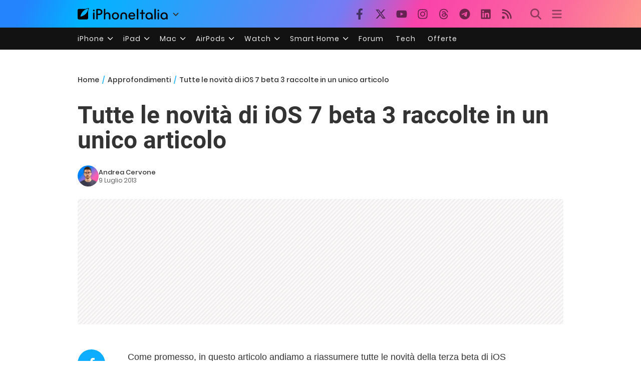

--- FILE ---
content_type: text/html; charset=UTF-8
request_url: https://www.iphoneitalia.com/484762/tutte-le-novita-di-ios-7-beta-3-raccolte-in-un-unico-articolo-in-aggiornamento
body_size: 32023
content:

<!doctype html>
<html lang="it-IT">

<head>
    <meta charset="UTF-8">
    <meta name="viewport" content="width=device-width, initial-scale=1">
    <link rel="profile" href="https://gmpg.org/xfn/11">
    <link rel="apple-touch-icon" sizes="180x180" href="/favicon-apple-touch-icon.png">
    <link rel="icon" type="image/png" sizes="32x32" href="/favicon-32x32.png">
    <link rel="icon" type="image/png" sizes="16x16" href="/favicon-16x16.png">
    <link rel="manifest" href="/favicon-site.webmanifest">
    <link rel="mask-icon" href="/favicon-safari-pinned-tab.svg" color="#00B4FF">
    <link rel="shortcut icon" href="/favicon.ico">

    
<script
  src="https://browser.sentry-cdn.com/7.101.1/bundle.tracing.min.js"
  crossorigin="anonymous"
></script>

<script>
  Sentry.init({
    dsn: "https://7a46500310191e71061598b9983d97f7@o4510573385416704.ingest.de.sentry.io/4510573388496976",

    integrations: [
      new Sentry.BrowserTracing(),
    ],

    tracesSampleRate: 0.2,

    environment: "production",
  });
</script>

<!-- Pre -->
<link rel="preload" href="https://www.iphoneitalia.com/wp-content/themes/spinblog-common-theme/js/dist/theme-bundle.min.js?ver=20260120-1" as="script">
<link rel="preload" href="https://www.iphoneitalia.com/wp-content/themes/spinblog-common-theme/js/dist/config-iphoneita.min.js?ver=6.2.8" as="script">
<link rel="preconnect" href="https://cdn.clickiocdn.com" crossorigin>
<link rel="preconnect" href="https://up.clickiocdn.com" crossorigin>
<link rel="preconnect" href="https://s.clickiocdn.com" crossorigin><!-- End Pre -->

<meta name="msapplication-TileColor" content="#00B4FF">
<!-- <meta name="theme-color" content="#000"> -->
<meta name="facebook-domain-verification" content="fs8bxneuscsojz5jn9cczq1e66gqzh" />

            <meta name="is_review" content="0" />
        <meta name='robots' content='max-image-preview:large' />

	<!-- This site is optimized with the Yoast SEO Premium plugin v20.4 (Yoast SEO v20.4) - https://yoast.com/wordpress/plugins/seo/ -->
	<title>Tutte le novità di iOS 7 beta 3 raccolte in un unico articolo</title>
	<link rel="canonical" href="https://www.iphoneitalia.com/484762/tutte-le-novita-di-ios-7-beta-3-raccolte-in-un-unico-articolo-in-aggiornamento" />
	<meta property="og:locale" content="it_IT" />
	<meta property="og:type" content="article" />
	<meta property="og:title" content="Tutte le novità di iOS 7 beta 3 raccolte in un unico articolo" />
	<meta property="og:description" content="Come promesso, in questo articolo andiamo a riassumere tutte le novit&agrave; della terza beta di iOS 7&nbsp;rilasciata qualche minuto fa da Apple&nbsp;per i soli sviluppatori dell&rsquo;iOS Dev Center. L&rsquo;articolo &egrave; in costante aggiornamento: ogni novit&agrave; che sar&agrave; individuata nel firmware 7.0 sar&agrave; inserita in coda all&rsquo;articolo. Pertanto vi invitiamo a tornare a visitare lo stesso [&hellip;]" />
	<meta property="og:url" content="https://www.iphoneitalia.com/484762/tutte-le-novita-di-ios-7-beta-3-raccolte-in-un-unico-articolo-in-aggiornamento" />
	<meta property="og:site_name" content="iPhone Italia" />
	<meta property="article:publisher" content="https://www.facebook.com/iphoneitaliablog/" />
	<meta property="article:published_time" content="2013-07-09T13:27:29+00:00" />
	<meta property="article:modified_time" content="2013-07-09T14:02:33+00:00" />
	<meta property="og:image" content="https://static.iphoneitalia.com/wp-content/uploads/2013/07/iOS-7-beta-3.png" />
	<meta property="og:image:width" content="950" />
	<meta property="og:image:height" content="415" />
	<meta property="og:image:type" content="image/png" />
	<meta name="author" content="Andrea Cervone" />
	<meta name="twitter:card" content="summary_large_image" />
	<meta name="twitter:creator" content="@iPhone_Italia" />
	<meta name="twitter:site" content="@iPhone_Italia" />
	<meta name="twitter:label1" content="Scritto da" />
	<meta name="twitter:data1" content="Andrea Cervone" />
	<meta name="twitter:label2" content="Tempo di lettura stimato" />
	<meta name="twitter:data2" content="4 minuti" />
	<script type="application/ld+json" class="yoast-schema-graph">{"@context":"https://schema.org","@graph":[{"@type":"Article","@id":"https://www.iphoneitalia.com/484762/tutte-le-novita-di-ios-7-beta-3-raccolte-in-un-unico-articolo-in-aggiornamento#article","isPartOf":{"@id":"https://www.iphoneitalia.com/484762/tutte-le-novita-di-ios-7-beta-3-raccolte-in-un-unico-articolo-in-aggiornamento"},"author":{"name":"Andrea Cervone","@id":"https://www.iphoneitalia.com/#/schema/person/f4724cea9b3a8fa381dec228d6abe1b4"},"headline":"Tutte le novità di iOS 7 beta 3 raccolte in un unico articolo","datePublished":"2013-07-09T13:27:29+00:00","dateModified":"2013-07-09T14:02:33+00:00","mainEntityOfPage":{"@id":"https://www.iphoneitalia.com/484762/tutte-le-novita-di-ios-7-beta-3-raccolte-in-un-unico-articolo-in-aggiornamento"},"wordCount":773,"commentCount":331,"publisher":{"@id":"https://www.iphoneitalia.com/#organization"},"image":{"@id":"https://www.iphoneitalia.com/484762/tutte-le-novita-di-ios-7-beta-3-raccolte-in-un-unico-articolo-in-aggiornamento#primaryimage"},"thumbnailUrl":"https://static.iphoneitalia.com/wp-content/uploads/2013/07/iOS-7-beta-3.png","keywords":["anteprima","apple","bug","firmware","immagini","iOS 7 beta 3","iphone","ipod-touch","novità","nuove funzioni"],"articleSection":["Approfondimenti","News"],"inLanguage":"it-IT","potentialAction":[{"@type":"CommentAction","name":"Comment","target":["https://www.iphoneitalia.com/484762/tutte-le-novita-di-ios-7-beta-3-raccolte-in-un-unico-articolo-in-aggiornamento#respond"]}],"copyrightYear":"2013","copyrightHolder":{"@id":"https://www.iphoneitalia.com/#organization"}},{"@type":"WebPage","@id":"https://www.iphoneitalia.com/484762/tutte-le-novita-di-ios-7-beta-3-raccolte-in-un-unico-articolo-in-aggiornamento","url":"https://www.iphoneitalia.com/484762/tutte-le-novita-di-ios-7-beta-3-raccolte-in-un-unico-articolo-in-aggiornamento","name":"Tutte le novità di iOS 7 beta 3 raccolte in un unico articolo","isPartOf":{"@id":"https://www.iphoneitalia.com/#website"},"primaryImageOfPage":{"@id":"https://www.iphoneitalia.com/484762/tutte-le-novita-di-ios-7-beta-3-raccolte-in-un-unico-articolo-in-aggiornamento#primaryimage"},"image":{"@id":"https://www.iphoneitalia.com/484762/tutte-le-novita-di-ios-7-beta-3-raccolte-in-un-unico-articolo-in-aggiornamento#primaryimage"},"thumbnailUrl":"https://static.iphoneitalia.com/wp-content/uploads/2013/07/iOS-7-beta-3.png","datePublished":"2013-07-09T13:27:29+00:00","dateModified":"2013-07-09T14:02:33+00:00","breadcrumb":{"@id":"https://www.iphoneitalia.com/484762/tutte-le-novita-di-ios-7-beta-3-raccolte-in-un-unico-articolo-in-aggiornamento#breadcrumb"},"inLanguage":"it-IT","potentialAction":[{"@type":"ReadAction","target":["https://www.iphoneitalia.com/484762/tutte-le-novita-di-ios-7-beta-3-raccolte-in-un-unico-articolo-in-aggiornamento"]}]},{"@type":"ImageObject","inLanguage":"it-IT","@id":"https://www.iphoneitalia.com/484762/tutte-le-novita-di-ios-7-beta-3-raccolte-in-un-unico-articolo-in-aggiornamento#primaryimage","url":"https://static.iphoneitalia.com/wp-content/uploads/2013/07/iOS-7-beta-3.png","contentUrl":"https://static.iphoneitalia.com/wp-content/uploads/2013/07/iOS-7-beta-3.png","width":950,"height":415},{"@type":"BreadcrumbList","@id":"https://www.iphoneitalia.com/484762/tutte-le-novita-di-ios-7-beta-3-raccolte-in-un-unico-articolo-in-aggiornamento#breadcrumb","itemListElement":[{"@type":"ListItem","position":1,"name":"Home","item":"https://www.iphoneitalia.com/"},{"@type":"ListItem","position":2,"name":"Approfondimenti","item":"https://www.iphoneitalia.com/category/appronfondimenti"},{"@type":"ListItem","position":3,"name":"Tutte le novità di iOS 7 beta 3 raccolte in un unico articolo"}]},{"@type":"WebSite","@id":"https://www.iphoneitalia.com/#website","url":"https://www.iphoneitalia.com/","name":"iPhone Italia","description":"Blog italiano su Apple iPhone 17, iPad e Mac","publisher":{"@id":"https://www.iphoneitalia.com/#organization"},"potentialAction":[{"@type":"SearchAction","target":{"@type":"EntryPoint","urlTemplate":"https://www.iphoneitalia.com/?s={search_term_string}"},"query-input":"required name=search_term_string"}],"inLanguage":"it-IT"},{"@type":"Organization","@id":"https://www.iphoneitalia.com/#organization","name":"Spinblog","url":"https://www.iphoneitalia.com/","logo":{"@type":"ImageObject","inLanguage":"it-IT","@id":"https://www.iphoneitalia.com/#/schema/logo/image/","url":"https://static.iphoneitalia.com/wp-content/uploads/2020/05/Round-Logo-2019.png","contentUrl":"https://static.iphoneitalia.com/wp-content/uploads/2020/05/Round-Logo-2019.png","width":512,"height":512,"caption":"Spinblog"},"image":{"@id":"https://www.iphoneitalia.com/#/schema/logo/image/"},"sameAs":["https://www.facebook.com/iphoneitaliablog/","https://twitter.com/iPhone_Italia","https://www.instagram.com/iphoneitaliaofficial/","https://www.youtube.com/user/iPhoneItalia"]},{"@type":"Person","@id":"https://www.iphoneitalia.com/#/schema/person/f4724cea9b3a8fa381dec228d6abe1b4","name":"Andrea Cervone","image":{"@type":"ImageObject","inLanguage":"it-IT","@id":"https://www.iphoneitalia.com/#/schema/person/image/","url":"https://secure.gravatar.com/avatar/0e307dca33aaa7df8d5db4f887b4f697?s=96&d=mm&r=x","contentUrl":"https://secure.gravatar.com/avatar/0e307dca33aaa7df8d5db4f887b4f697?s=96&d=mm&r=x","caption":"Andrea Cervone"},"description":"Andrea inizia il suo percorso in iPhoneItalia nel 2008, con la creazione di guide tecniche e approfondimenti sul jailbreak. Dal 2010 è il volto del canale YouTube di iPhoneItalia e pubblica costantemente video legati alle ultime notizie del settore oltre a recensioni, approfondimenti e guide. Nel 2019 ha partecipato in presenza alla WWDC di Apple in California, incontrando Tim Cook e Jonathan Ive.","sameAs":["https://twitter.com/AndreaCervone"],"url":"https://www.iphoneitalia.com/author/andrea-cervone"}]}</script>
	<!-- / Yoast SEO Premium plugin. -->


<link rel='dns-prefetch' href='//www.iphoneitalia.com' />
<link rel="alternate" type="application/rss+xml" title="iPhone Italia &raquo; Feed" href="https://www.iphoneitalia.com/feed" />
<link rel="alternate" type="application/rss+xml" title="iPhone Italia &raquo; Feed dei commenti" href="https://www.iphoneitalia.com/comments/feed" />
<link rel="alternate" type="application/rss+xml" title="iPhone Italia &raquo; Tutte le novità di iOS 7 beta 3 raccolte in un unico articolo Feed dei commenti" href="https://www.iphoneitalia.com/484762/tutte-le-novita-di-ios-7-beta-3-raccolte-in-un-unico-articolo-in-aggiornamento/feed" />
<link rel='stylesheet' id='spinblog-theme-style-css' href='https://www.iphoneitalia.com/wp-content/themes/spinblog-common-theme/style.css?ver=20260120-1'  media='all' />
<link rel='stylesheet' id='aawp-css' href='https://www.iphoneitalia.com/wp-content/plugins/aawp/assets/dist/css/main.css?ver=4.2.8'  media='all' />
<script  defer src='https://www.iphoneitalia.com/wp-includes/js/jquery/jquery.min.js?ver=3.6.4' id='jquery-core-js'></script>
<script  defer src='https://www.iphoneitalia.com/wp-includes/js/jquery/jquery-migrate.min.js?ver=3.4.0' id='jquery-migrate-js'></script>
<link rel="https://api.w.org/" href="https://www.iphoneitalia.com/wp-json/" /><link rel="alternate" type="application/json" href="https://www.iphoneitalia.com/wp-json/wp/v2/posts/484762" /><link rel="EditURI" type="application/rsd+xml" title="RSD" href="https://www.iphoneitalia.com/xmlrpc.php?rsd" />
<link rel="wlwmanifest" type="application/wlwmanifest+xml" href="https://www.iphoneitalia.com/wp-includes/wlwmanifest.xml" />
<meta name="generator" content="WordPress 6.2.8" />
<link rel='shortlink' href='https://www.iphoneitalia.com/?p=484762' />
<link rel="alternate" type="application/json+oembed" href="https://www.iphoneitalia.com/wp-json/oembed/1.0/embed?url=https%3A%2F%2Fwww.iphoneitalia.com%2F484762%2Ftutte-le-novita-di-ios-7-beta-3-raccolte-in-un-unico-articolo-in-aggiornamento" />
<link rel="alternate" type="text/xml+oembed" href="https://www.iphoneitalia.com/wp-json/oembed/1.0/embed?url=https%3A%2F%2Fwww.iphoneitalia.com%2F484762%2Ftutte-le-novita-di-ios-7-beta-3-raccolte-in-un-unico-articolo-in-aggiornamento&#038;format=xml" />
<style type="text/css">.aawp .aawp-tb__row--highlight{background-color:#256aaf;}.aawp .aawp-tb__row--highlight{color:#256aaf;}.aawp .aawp-tb__row--highlight a{color:#256aaf;}</style>    
<!-- CMP -->

<!-- TCF stub -->
<script type="text/javascript">
!function(){"use strict";var t,e,o=(t=function(t){function e(t){return(e="function"==typeof Symbol&&"symbol"==typeof Symbol.iterator?function(t){return typeof t}:function(t){return t&&"function"==typeof Symbol&&t.constructor===Symbol&&t!==Symbol.prototype?"symbol":typeof t})(t)}t.exports=function(){for(var t,o,n=[],r=window,a=r;a;){try{if(a.frames.__tcfapiLocator){t=a;break}}catch(t){}if(a===r.top)break;a=a.parent}t||(function t(){var e=r.document,o=!!r.frames.__tcfapiLocator;if(!o)if(e.body){var n=e.createElement("iframe");n.style.cssText="display:none",n.name="__tcfapiLocator",e.body.appendChild(n)}else setTimeout(t,5);return!o}(),r.__tcfapi=function(){for(var t=arguments.length,e=new Array(t),r=0;r<t;r++)e[r]=arguments[r];if(!e.length)return n;"setGdprApplies"===e[0]?e.length>3&&2===parseInt(e[1],10)&&"boolean"==typeof e[3]&&(o=e[3],"function"==typeof e[2]&&e[2]("set",!0)):"ping"===e[0]?"function"==typeof e[2]&&e[2]({gdprApplies:o,cmpLoaded:!1,cmpStatus:"stub"}):n.push(e)},r.addEventListener("message",(function(t){var o="string"==typeof t.data,n={};if(o)try{n=JSON.parse(t.data)}catch(t){}else n=t.data;var r="object"===e(n)&&null!==n?n.__tcfapiCall:null;r&&window.__tcfapi(r.command,r.version,(function(e,n){var a={__tcfapiReturn:{returnValue:e,success:n,callId:r.callId}};t&&t.source&&t.source.postMessage&&t.source.postMessage(o?JSON.stringify(a):a,"*")}),r.parameter)}),!1))}},t(e={exports:{}}),e.exports);o()}();
</script>

<!-- Default Consent Mode config -->
<script>
    //<![CDATA[
    window.dataLayer = window.dataLayer || [];
    function gtag(){dataLayer.push(arguments);}
    gtag('consent', 'default', {
        'ad_storage': 'denied',
        'analytics_storage': 'denied',
        'functionality_storage': 'denied',
        'personalization_storage': 'denied',
        'security_storage': 'denied',
        'ad_user_data': 'denied',
        'ad_personalization': 'denied',
        'wait_for_update': 1500
    });
    gtag('set', 'ads_data_redaction', false);
    gtag('set', 'url_passthrough', true);
    (function(){
        const s={adStorage:{storageName:"ad_storage",serialNumber:0},analyticsStorage:{storageName:"analytics_storage",serialNumber:1},functionalityStorage:{storageName:"functionality_storage",serialNumber:2},personalizationStorage:{storageName:"personalization_storage",serialNumber:3},securityStorage:{storageName:"security_storage",serialNumber:4},adUserData:{storageName:"ad_user_data",serialNumber:5},adPersonalization:{storageName:"ad_personalization",serialNumber:6}};let c=localStorage.getItem("__lxG__consent__v2");if(c){c=JSON.parse(c);if(c&&c.cls_val)c=c.cls_val;if(c)c=c.split("|");if(c&&c.length&&typeof c[14]!==undefined){c=c[14].split("").map(e=>e-0);if(c.length){let t={};Object.values(s).sort((e,t)=>e.serialNumber-t.serialNumber).forEach(e=>{t[e.storageName]=c[e.serialNumber]?"granted":"denied"});gtag("consent","update",t)}}}
        if(Math.random() < 0.05) {if (window.dataLayer && (window.dataLayer.some(e => e[0] === 'js' && e[1] instanceof Date) || window.dataLayer.some(e => e['event'] === 'gtm.js' && e['gtm.start'] == true ))) {document.head.appendChild(document.createElement('img')).src = "//clickiocdn.com/utr/gtag/?sid=205463";}}
    })();
    //]]>
</script>

<!-- Clickio Consent Main tag -->
<script async type="text/javascript" src="//clickiocmp.com/t/consent_205463.js"></script>
<!-- End CMP -->

<!-- Google Tag Manager -->
<script>(function(w,d,s,l,i){w[l]=w[l]||[];w[l].push({'gtm.start':
new Date().getTime(),event:'gtm.js'});var f=d.getElementsByTagName(s)[0],
j=d.createElement(s),dl=l!='dataLayer'?'&l='+l:'';j.async=true;j.src=
'https://www.googletagmanager.com/gtm.js?id='+i+dl;f.parentNode.insertBefore(j,f);
})(window,document,'script','dataLayer','GTM-M3J287D');</script>
<!-- End Google Tag Manager --></head>

<body class="post-template-default single single-post postid-484762 single-format-standard aawp-custom no-sidebar">

    
<script>
  (function(){
    const saved = document.cookie.match(/dark_mode=(true|false)/)?.[1];
    const prefersDark = window.matchMedia('(prefers-color-scheme: dark)').matches;
    const isDark = saved !== undefined ? saved === 'true' : prefersDark;
    document.body.classList.toggle('dark-mode', isDark);
  })();
</script>

<!-- Google Tag Manager (noscript) -->
<noscript><iframe src="https://www.googletagmanager.com/ns.html?id=GTM-M3J287D"
height="0" width="0" style="display:none;visibility:hidden"></iframe></noscript>
<!-- End Google Tag Manager (noscript) -->
    <div id="site">

        <header id="header" class="site-header headroom ">

            <nav class="navbar navbar-expand-sm">

                <div class="container">


                    <div id="logo" class="navbar-brand" style="display: flex; align-items: center;">
                        <a title="iPhoneItalia Homepage" href="https://www.iphoneitalia.com" alt="iPhoneItalia Homepage">
                                                            <svg class="logo-svg" xmlns="http://www.w3.org/2000/svg" viewBox="0 0 353 45">
                                <g>
                                    <path d="M212.637,16.932c-7.887,0-13.693,5.99-13.693,13.998c0,7.641,4.828,13.997,13.938,13.997c4.4,0,8.557-1.772,10.881-4.462
                                        c0.428-0.489,0.732-1.039,0.732-1.648c0-1.469-1.1-2.386-2.384-2.386c-0.733,0-1.405,0.429-1.894,0.917
                                        c-2.018,1.895-3.914,2.994-7.092,2.994c-5.072,0-7.947-3.177-8.253-7.396h18.276c1.652,0,2.201-0.977,2.201-1.955
                                        C225.35,23.167,220.338,16.932,212.637,16.932 M220.032,28.301h-15.037c0.55-3.79,3.423-6.785,7.642-6.785
                                        C216.793,21.516,219.543,24.634,220.032,28.301"/>
                                    <path d="M167.707,29.707v12.104c0,1.588,1.283,2.871,2.872,2.871c1.59,0,2.873-1.283,2.873-2.871V29.035
                                        c0-3.852,2.995-6.848,7.03-6.848c4.035,0,7.09,2.996,7.09,6.848v12.775c0,1.588,1.283,2.871,2.873,2.871s2.873-1.283,2.873-2.871
                                        V29.707c0-7.151-5.44-12.775-12.836-12.775C173.086,16.932,167.707,22.556,167.707,29.707"/>
                                    <path d="M162.082,30.93c0-7.703-5.502-13.999-13.998-13.999c-8.497,0-13.998,6.295-13.998,13.999
                                        c0,7.701,5.501,13.998,13.998,13.998C156.58,44.928,162.082,38.631,162.082,30.93 M156.336,30.93c0,4.951-2.873,9.107-8.252,9.107
                                        s-8.252-4.156-8.252-9.107s2.873-9.107,8.252-9.107S156.336,25.979,156.336,30.93"/>
                                    <path d="M128.46,41.811v-12.47c0-7.213-4.034-12.409-11.063-12.409c-4.036,0-7.091,1.834-8.802,5.135V5.929
                                        c0-2.017-1.284-2.934-2.874-2.934c-1.651,0-2.872,1.1-2.872,2.934v35.882c0,1.588,1.161,2.871,2.872,2.871
                                        c1.651,0,2.874-1.283,2.874-2.871V29.646c0-4.155,2.628-7.518,7.212-7.518c4.585,0,6.907,3.178,6.907,7.457v12.227
                                        c0,1.588,1.162,2.871,2.874,2.871C127.421,44.682,128.46,43.338,128.46,41.811"/>
                                    <path d="M78.942,41.688V27.507h4.328c9.291,0,13.875-4.89,13.875-11.92c0-7.029-4.584-12.103-13.875-12.103h-7.2
                                        c-1.835,0-2.996,1.222-2.996,2.995v35.208c0,1.65,1.222,2.994,2.996,2.994C77.782,44.682,78.942,43.338,78.942,41.688
                                    M84.432,8.863c4.522,0,6.846,3.118,6.846,6.724c0,3.607-2.324,6.541-6.846,6.541h-5.489V8.863H84.432z"/>
                                    <path d="M60.06,9.657c0,1.834,1.528,3.363,3.362,3.363c1.833,0,3.362-1.529,3.362-3.363c0-1.833-1.529-3.361-3.362-3.361
                                        C61.588,6.296,60.06,7.824,60.06,9.657 M66.295,41.811V20.049c0-1.589-1.223-2.873-2.873-2.873s-2.873,1.284-2.873,2.873v21.762
                                        c0,1.588,1.161,2.871,2.873,2.871C65.133,44.682,66.295,43.398,66.295,41.811"/>
                                    <path d="M352.712,30.93c0-8.253-5.197-13.999-13.998-13.999c-8.619,0-14.121,6.358-14.121,13.999
                                        c0,7.764,4.951,13.998,13.51,13.998c3.972,0,7.214-1.895,8.925-4.463v1.346c0,1.588,1.1,2.871,2.812,2.871
                                        c1.772,0,2.873-1.283,2.873-2.871V30.93z M346.965,30.93c0,4.768-3.239,9.107-8.312,9.107c-5.44,0-8.313-3.852-8.313-9.107
                                        c0-5.014,3.424-9.107,8.313-9.107S346.965,25.305,346.965,30.93"/>
                                    <path d="M318.861,41.811V20.049c0-1.589-1.221-2.873-2.873-2.873c-1.65,0-2.873,1.284-2.873,2.873v21.762
                                        c0,1.588,1.16,2.871,2.873,2.871C317.7,44.682,318.861,43.398,318.861,41.811 M312.627,9.657c0,1.834,1.527,3.363,3.361,3.363
                                        c1.832,0,3.363-1.529,3.363-3.363c0-1.833-1.531-3.361-3.363-3.361C314.154,6.296,312.627,7.824,312.627,9.657"/>
                                    <path d="M306.38,41.586V5.889c0-1.773-1.161-2.995-2.873-2.995c-1.833,0-2.994,1.345-2.994,2.995v35.697
                                        c0,1.65,1.222,2.996,2.994,2.996C305.219,44.582,306.38,43.236,306.38,41.586"/>
                                    <path d="M294.004,30.93c0-8.253-5.195-13.999-13.998-13.999c-8.618,0-14.12,6.358-14.12,13.999c0,7.764,4.951,13.998,13.51,13.998
                                        c3.972,0,7.212-1.895,8.925-4.463v1.346c0,1.588,1.1,2.871,2.812,2.871c1.772,0,2.872-1.283,2.872-2.871V30.93z M288.258,30.93
                                        c0,4.768-3.239,9.107-8.312,9.107c-5.44,0-8.313-3.852-8.313-9.107c0-5.014,3.424-9.107,8.313-9.107S288.258,25.305,288.258,30.93"
                                        />
                                    <path d="M256.165,41.811V22.433h5.256c1.347,0,2.386-1.039,2.386-2.384c0-1.345-1.039-2.384-2.386-2.384h-5.256V9.657
                                        c0-1.589-1.161-2.872-2.873-2.872c-1.711,0-2.873,1.283-2.873,2.872v8.008h-4.646c-1.344,0-2.383,1.039-2.383,2.384
                                        c0,1.345,1.039,2.384,2.383,2.384h4.646v19.378c0,1.588,1.162,2.871,2.873,2.871C255.004,44.682,256.165,43.398,256.165,41.811"/>
                                    <path d="M237.84,41.586V5.889c0-1.773-1.161-2.995-2.873-2.995c-1.834,0-2.994,1.345-2.994,2.995v35.697
                                        c0,1.65,1.223,2.996,2.994,2.996C236.679,44.582,237.84,43.236,237.84,41.586"/>
                                    <path style="fill-rule:evenodd;clip-rule:evenodd;" d="M43.945,0.009c-1.606-0.115-6.496,0.809-12.004,3.313H5.351
                                        C2.396,3.322,0,5.718,0,8.673v30.559c0,2.955,2.396,5.349,5.351,5.349h30.558c2.955,0,5.35-2.394,5.35-5.349V11.06
                                        C43.345,5.931,44.076,1.515,43.945,0.009z M31.753,22.869c-7.735,7.683-18.304,10.564-20.631,10.513
                                        c-0.091-2.326,2.614-12.942,10.167-20.803c7.733-7.682,18.304-10.564,20.63-10.511C42.011,4.393,39.305,15.01,31.753,22.869z"/>
                                </svg>
                                                    </a>
                        <div class="logo-caret-wrap">
                            <button id="header-menu-toggle" aria-label="Apri menu">
                                <svg width="20" height="20" viewBox="0 0 20 20"><polyline points="5,8 10,13 15,8" fill="none" stroke="#333" stroke-width="2"/></svg>
                            </button>
                            <div id="header-dropdown-menu">
                                <ul class="menu">
                                    <li class="menu-item home">
                                        <a href="https://www.iphoneitalia.com" class="menu-link" title="iPhoneItalia Home">
                                            <svg class="icon sprite home" width="16" height="16"><use href="#home"></use></svg>
                                            Home
                                        </a>
                                    </li>
                                    <li class="menu-item ipad">
                                        <a href="https://ipad.iphoneitalia.com/" class="menu-link" title="Sezione iPad">
                                            <svg class="icon sprite ipad" width="16" height="16"><use href="#ipad"></use></svg>
                                            iPad
                                        </a>
                                    </li>
                                    <li class="menu-item mac">
                                        <a href="https://mac.iphoneitalia.com/" class="menu-link" title="Sezione Mac">
                                            <svg class="icon sprite mac" width="16" height="16"><use href="#mac"></use></svg>
                                            Mac
                                        </a>
                                    </li>
                                    <li class="menu-item forum">
                                        <a href="https://forum.iphoneitalia.com/" class="menu-link" title="iPhoneItalia Forum" target="_blank" rel="noopener noreferrer">
                                            <svg class="icon sprite forum" width="16" height="16"><use href="#forum"></use></svg>
                                            Forum
                                        </a>
                                    </li>
                                </ul>
                            </div>
                        </div>
                    </div><!-- .logo -->

                    
                                        <div id="social-navigation" class="d-none d-lg-block">
                        <ul>
                            <li class="nav-item"><a href="https://www.facebook.com/iphoneitaliablog/" 
                        target="_blank" 
                        title="Facebook" 
                        class="nav-link">
                        <svg class="icon sprite facebook">
                            <use href="#facebook"></use>
                        </svg>
                        </a></li><li class="nav-item"><a href="https://twitter.com/iphone_italia" 
                        target="_blank" 
                        title="Twitter" 
                        class="nav-link">
                        <svg class="icon sprite twitter">
                            <use href="#twitter"></use>
                        </svg>
                        </a></li><li class="nav-item"><a href="https://www.youtube.com/user/iPhoneItalia" 
                        target="_blank" 
                        title="Youtube" 
                        class="nav-link">
                        <svg class="icon sprite youtube">
                            <use href="#youtube"></use>
                        </svg>
                        </a></li><li class="nav-item"><a href="https://www.instagram.com/iphoneitaliaofficial/" 
                        target="_blank" 
                        title="Instagram" 
                        class="nav-link">
                        <svg class="icon sprite instagram">
                            <use href="#instagram"></use>
                        </svg>
                        </a></li><li class="nav-item"><a href="https://www.threads.com/@iphoneitaliaofficial" 
                        target="_blank" 
                        title="Threads" 
                        class="nav-link">
                        <svg class="icon sprite threads">
                            <use href="#threads"></use>
                        </svg>
                        </a></li><li class="nav-item"><a href="https://t.me/iPhoneItaliaTelegram" 
                        target="_blank" 
                        title="Telegram" 
                        class="nav-link">
                        <svg class="icon sprite telegram">
                            <use href="#telegram"></use>
                        </svg>
                        </a></li><li class="nav-item"><a href="https://www.linkedin.com/company/iphoneitalia/" 
                        target="_blank" 
                        title="LinkedIn" 
                        class="nav-link">
                        <svg class="icon sprite linkedin">
                            <use href="#linkedin"></use>
                        </svg>
                        </a></li><li class="nav-item"><a href="https://www.iphoneitalia.com/feed" 
                        target="_blank" 
                        title="RSS" 
                        class="nav-link">
                        <svg class="icon sprite rss">
                            <use href="#rss"></use>
                        </svg>
                        </a></li>                        </ul>
                    </div><!-- #social-navigation desktop -->
                    
                    <div id="tools-navigation" class="ml-sm-0 ml-md-3">
                        <ul>
                            <li class="nav-item float-right float-sm-none">
                                <a href="#" class="nav-link icon search" title="Cerca">
                                    <svg class="icon sprite lens">
                                        <use href="#lens"></use>
                                    </svg>
                                </a>
                            </li>
                            <li class="nav-item float-left float-sm-none mr-0">
                                <a href="#" class="nav-link icon menu" title="Menu">
                                    <svg class="icon sprite menu">
                                        <use href="#menu"></use>
                                    </svg>
                                </a>
                            </li>
                        </ul>
                    </div><!-- #tools-navigation -->

                </div><!-- .container -->

            </nav><!-- .navbar -->

            <div class="secondary-menu-wrap">
                <div id="secondary-menu" class="container"><ul id="menu-menu-orizzontale-top" class="menu"><li id="menu-item-798062" class="menu-item menu-item-type-custom menu-item-object-custom menu-item-has-children menu-item-798062"><a href="#iPhone" class="nav-link">iPhone</a>
<ul class="sub-menu">
	<li id="menu-item-841283" class="menu-item menu-item-type-custom menu-item-object-custom menu-item-841283"><a href="https://www.iphoneitalia.com/841112/iphone-air-e-ora-ufficiale-apple-presenta-il-modello-piu-sottile" class="nav-link">iPhone Air</a></li>
	<li id="menu-item-798064" class="menu-item menu-item-type-custom menu-item-object-custom menu-item-798064"><a title="iPhone 13" href="https://www.iphoneitalia.com/841145/ecco-liphone-17-caratteristiche-prezzi-e-novita-finalmente-promotion" class="nav-link">iPhone 17</a></li>
	<li id="menu-item-798063" class="menu-item menu-item-type-custom menu-item-object-custom menu-item-798063"><a title="iPhone 14" href="https://www.iphoneitalia.com/841122/apple-presenta-iphone-17-pro-e-iphone-17-pro-max-caratteristiche-prezzi-e-tutte-le-novita" class="nav-link">iPhone 17 Pro</a></li>
	<li id="menu-item-798067" class="menu-item menu-item-type-custom menu-item-object-custom menu-item-798067"><a title="iPhone SE" href="https://www.iphoneitalia.com/834575/apple-svela-liphone-16e-caratteristiche-novita-e-prezzi" class="nav-link">iPhone 16e</a></li>
	<li id="menu-item-829740" class="menu-item menu-item-type-post_type menu-item-object-post menu-item-829740"><a href="https://www.iphoneitalia.com/829556/apple-presenta-iphone-16-camera-control-tasto-azione-chip-a18-e-apple-intelligence" class="nav-link">iPhone 16</a></li>
	<li id="menu-item-829744" class="menu-item menu-item-type-post_type menu-item-object-post menu-item-829744"><a href="https://www.iphoneitalia.com/829603/apple-svela-iphone-16-pro-e-iphone-16-pro-max" class="nav-link">iPhone 16 Pro</a></li>
	<li id="menu-item-812588" class="menu-item menu-item-type-custom menu-item-object-custom menu-item-812588"><a title="iPhone 15" href="https://www.iphoneitalia.com/iphone-15" class="nav-link">iPhone 15</a></li>
	<li id="menu-item-800872" class="menu-item menu-item-type-custom menu-item-object-custom menu-item-800872"><a title="iPhone Ricondizionati" href="https://www.iphoneitalia.com/miglior-sito-iphone-ricondizionati" class="nav-link">iPhone Ricondizionati</a></li>
	<li id="menu-item-830809" class="menu-item menu-item-type-post_type menu-item-object-page menu-item-830809"><a href="https://www.iphoneitalia.com/migliori-cover-iphone" class="nav-link">Migliori cover</a></li>
	<li id="menu-item-812872" class="menu-item menu-item-type-custom menu-item-object-custom menu-item-812872"><a title="Cuffie e Auricolari" href="https://iphoneitalia.com/migliori-cuffie-auricolari-bluetooth-per-iphone" class="nav-link">Cuffie e Auricolari</a></li>
	<li id="menu-item-802718" class="menu-item menu-item-type-custom menu-item-object-custom menu-item-802718"><a title="AirTag" href="https://www.iphoneitalia.com/airtag" class="nav-link">AirTag</a></li>
	<li id="menu-item-798072" class="menu-item menu-item-type-custom menu-item-object-custom menu-item-798072"><a title="iOS 15" href="https://www.iphoneitalia.com/829942/apple-rilascia-ufficialmente-ios-18-ecco-le-novita" class="nav-link">iOS 18</a></li>
	<li id="menu-item-809981" class="menu-item menu-item-type-custom menu-item-object-custom menu-item-809981"><a title="iOS 17" href="https://www.iphoneitalia.com/ios-17" class="nav-link">iOS 17</a></li>
	<li id="menu-item-798071" class="menu-item menu-item-type-custom menu-item-object-custom menu-item-798071"><a title="iOS 16" href="https://www.iphoneitalia.com/ios-16" class="nav-link">iOS 16</a></li>
</ul>
</li>
<li id="menu-item-798078" class="menu-item menu-item-type-custom menu-item-object-custom menu-item-has-children menu-item-798078"><a title="iPad" href="#iPad" class="nav-link">iPad</a>
<ul class="sub-menu">
	<li id="menu-item-800057" class="menu-item menu-item-type-custom menu-item-object-custom menu-item-800057"><a title="iPad Air" href="https://ipad.iphoneitalia.com/208848/apple-presenta-ipad-air-m3-e-la-nuova-magic-keyboard" class="nav-link">iPad Air</a></li>
	<li id="menu-item-800058" class="menu-item menu-item-type-custom menu-item-object-custom menu-item-800058"><a title="iPad 10" href="https://ipad.iphoneitalia.com/208855/ecco-il-nuovo-ipad-11-il-tablet-entry-level-di-apple" class="nav-link">iPad 11</a></li>
	<li id="menu-item-800059" class="menu-item menu-item-type-custom menu-item-object-custom menu-item-800059"><a title="iPad Mini" href="https://ipad.iphoneitalia.com/ipad-mini" class="nav-link">iPad Mini</a></li>
	<li id="menu-item-798079" class="menu-item menu-item-type-custom menu-item-object-custom menu-item-798079"><a title="iPad Pro" href="https://www.iphoneitalia.com/ipad-pro-2022" class="nav-link">iPad Pro</a></li>
	<li id="menu-item-800068" class="menu-item menu-item-type-custom menu-item-object-custom menu-item-800068"><a title="iPadOS 16" href="https://ipad.iphoneitalia.com/208681/ecco-ipados-18-ora-disponibile-ufficialmente" class="nav-link">iPadOS 18</a></li>
	<li id="menu-item-810305" class="menu-item menu-item-type-custom menu-item-object-custom menu-item-810305"><a title="iPadOS 17" href="https://ipad.iphoneitalia.com/ipados-17" class="nav-link">iPadOS 17</a></li>
	<li id="menu-item-803835" class="menu-item menu-item-type-custom menu-item-object-custom menu-item-803835"><a title="Apple Pencil" href="https://ipad.iphoneitalia.com/apple-pencil" class="nav-link">Apple Pencil</a></li>
</ul>
</li>
<li id="menu-item-798086" class="menu-item menu-item-type-custom menu-item-object-custom menu-item-has-children menu-item-798086"><a title="Mac" href="#Mac" class="nav-link">Mac</a>
<ul class="sub-menu">
	<li id="menu-item-800060" class="menu-item menu-item-type-custom menu-item-object-custom menu-item-800060"><a title="MacBook Air" href="https://mac.iphoneitalia.com/123806/apple-annuncia-il-nuovo-macbook-air-m4" class="nav-link">MacBook Air</a></li>
	<li id="menu-item-800061" class="menu-item menu-item-type-custom menu-item-object-custom menu-item-800061"><a title="MacBook Pro" href="https://mac.iphoneitalia.com/123393/apple-presenta-i-nuovi-macbook-pro-con-chip-m4-m4-pro-ed-m4-max" class="nav-link">MacBook Pro</a></li>
	<li id="menu-item-800062" class="menu-item menu-item-type-custom menu-item-object-custom menu-item-800062"><a title="iMac" href="https://mac.iphoneitalia.com/123308/apple-presenta-il-nuovo-imac-con-processore-m4" class="nav-link">iMac</a></li>
	<li id="menu-item-800064" class="menu-item menu-item-type-custom menu-item-object-custom menu-item-800064"><a title="Mac mini" href="https://mac.iphoneitalia.com/123338/apple-presenta-il-nuovo-mac-mini-m4-ecco-tutte-le-novita" class="nav-link">Mac mini</a></li>
	<li id="menu-item-800063" class="menu-item menu-item-type-custom menu-item-object-custom menu-item-800063"><a title="Mac Studio" href="https://mac.iphoneitalia.com/123802/apple-presenta-il-nuovo-mac-studio-a-scelta-tra-m4-max-o-m3-ultra" class="nav-link">Mac Studio</a></li>
	<li id="menu-item-809959" class="menu-item menu-item-type-custom menu-item-object-custom menu-item-809959"><a title="Mac Pro" href="https://mac.iphoneitalia.com/mac-pro" class="nav-link">Mac Pro</a></li>
	<li id="menu-item-800067" class="menu-item menu-item-type-custom menu-item-object-custom menu-item-800067"><a title="macOS Ventura" href="https://mac.iphoneitalia.com/123119/apple-rilascia-macos-sequoia" class="nav-link">macOS Sequoia</a></li>
	<li id="menu-item-810306" class="menu-item menu-item-type-custom menu-item-object-custom menu-item-810306"><a title="macOS Sonoma" href="https://mac.iphoneitalia.com/macos-sonoma" class="nav-link">macOS Sonoma</a></li>
	<li id="menu-item-802719" class="menu-item menu-item-type-custom menu-item-object-custom menu-item-802719"><a title="Studio Display" href="https://mac.iphoneitalia.com/studio-display" class="nav-link">Studio Display</a></li>
	<li id="menu-item-802720" class="menu-item menu-item-type-custom menu-item-object-custom menu-item-802720"><a title="Pro Display XDR" href="https://mac.iphoneitalia.com/pro-display-xdr" class="nav-link">Pro Display XDR</a></li>
</ul>
</li>
<li id="menu-item-800069" class="menu-item menu-item-type-custom menu-item-object-custom menu-item-has-children menu-item-800069"><a title="AirPods" href="#AirPods" class="nav-link">AirPods</a>
<ul class="sub-menu">
	<li id="menu-item-800070" class="menu-item menu-item-type-custom menu-item-object-custom menu-item-800070"><a title="AirPods" href="https://www.iphoneitalia.com/829566/apple-svela-gli-airpods-4-ecco-tutte-le-novita" class="nav-link">AirPods</a></li>
	<li id="menu-item-800072" class="menu-item menu-item-type-custom menu-item-object-custom menu-item-800072"><a title="AirPods Pro" href="https://www.iphoneitalia.com/841123/apple-presenta-le-airpods-pro-3" class="nav-link">AirPods Pro</a></li>
	<li id="menu-item-800071" class="menu-item menu-item-type-custom menu-item-object-custom menu-item-800071"><a title="AirPods Max" href="https://www.iphoneitalia.com/airpods-max" class="nav-link">AirPods Max</a></li>
</ul>
</li>
<li id="menu-item-798080" class="menu-item menu-item-type-custom menu-item-object-custom menu-item-has-children menu-item-798080"><a title="Watch" href="#Watch" class="nav-link">Watch</a>
<ul class="sub-menu">
	<li id="menu-item-798081" class="menu-item menu-item-type-custom menu-item-object-custom menu-item-798081"><a title="Apple Watch Ultra" href="https://www.iphoneitalia.com/841124/apple-presenta-i-nuovi-apple-watch-series-11-apple-watch-se-3-ed-apple-watch-ultra-3" class="nav-link">Apple Watch Ultra 3</a></li>
	<li id="menu-item-798082" class="menu-item menu-item-type-custom menu-item-object-custom menu-item-798082"><a title="Apple Watch Series 8" href="https://www.iphoneitalia.com/841124/apple-presenta-i-nuovi-apple-watch-series-11-apple-watch-se-3-ed-apple-watch-ultra-3" class="nav-link">Apple Watch Series 11</a></li>
	<li id="menu-item-800056" class="menu-item menu-item-type-custom menu-item-object-custom menu-item-800056"><a title="Apple Watch SE" href="https://www.iphoneitalia.com/841124/apple-presenta-i-nuovi-apple-watch-series-11-apple-watch-se-3-ed-apple-watch-ultra-3" class="nav-link">Apple Watch SE 3</a></li>
	<li id="menu-item-829741" class="menu-item menu-item-type-post_type menu-item-object-post menu-item-829741"><a href="https://www.iphoneitalia.com/829537/apple-presenta-apple-watch-series-10" class="nav-link">Apple Watch Series 10</a></li>
	<li id="menu-item-813656" class="menu-item menu-item-type-custom menu-item-object-custom menu-item-813656"><a title="Apple Watch Series 9" href="https://www.iphoneitalia.com/apple-watch-series-9" class="nav-link">Apple Watch Series 9</a></li>
	<li id="menu-item-830811" class="menu-item menu-item-type-custom menu-item-object-custom menu-item-830811"><a href="https://www.iphoneitalia.com/migliori-cinturini-apple-watch" class="nav-link">Migliori cinturini</a></li>
	<li id="menu-item-800065" class="menu-item menu-item-type-custom menu-item-object-custom menu-item-800065"><a title="watchOS 9" href="https://www.iphoneitalia.com/829964/apple-rilascia-ufficialmente-watchos-11-ecco-le-novita" class="nav-link">watchOS 11</a></li>
	<li id="menu-item-800066" class="menu-item menu-item-type-custom menu-item-object-custom menu-item-800066"><a title="watchOS 10" href="https://www.iphoneitalia.com/watchos-10" class="nav-link">watchOS 10</a></li>
</ul>
</li>
<li id="menu-item-803079" class="menu-item menu-item-type-custom menu-item-object-custom menu-item-has-children menu-item-803079"><a title="Smart Home" href="#SmartHome" class="nav-link">Smart Home</a>
<ul class="sub-menu">
	<li id="menu-item-803080" class="menu-item menu-item-type-custom menu-item-object-custom menu-item-803080"><a title="Apple TV 4K" href="https://www.iphoneitalia.com/apple-tv-4k" class="nav-link">Apple TV 4K</a></li>
	<li id="menu-item-803083" class="menu-item menu-item-type-custom menu-item-object-custom menu-item-803083"><a title="tvOS 16" href="https://www.iphoneitalia.com/829985/apple-rilascia-ufficialmente-tvos-18-ecco-le-novita" class="nav-link">tvOS 18</a></li>
	<li id="menu-item-803198" class="menu-item menu-item-type-custom menu-item-object-custom menu-item-803198"><a title="HomePod" href="https://www.iphoneitalia.com/homepod" class="nav-link">HomePod</a></li>
	<li id="menu-item-803082" class="menu-item menu-item-type-custom menu-item-object-custom menu-item-803082"><a title="HomePod mini" href="https://www.iphoneitalia.com/homepod-mini" class="nav-link">HomePod mini</a></li>
	<li id="menu-item-803081" class="menu-item menu-item-type-custom menu-item-object-custom menu-item-803081"><a title="Accessori Smart Home" href="https://www.iphoneitalia.com/accessori-smart-home" class="nav-link">Accessori Smart Home</a></li>
</ul>
</li>
<li id="menu-item-798074" class="menu-item menu-item-type-custom menu-item-object-custom menu-item-798074"><a title="Forum" target="_blank" rel="noopener" href="https://forum.iphoneitalia.com" class="nav-link">Forum</a></li>
<li id="menu-item-798077" class="menu-item menu-item-type-custom menu-item-object-custom menu-item-798077"><a title="Tech" href="https://www.iphoneitalia.com/category/tecnologia" class="nav-link">Tech</a></li>
<li id="menu-item-798076" class="menu-item menu-item-type-custom menu-item-object-custom menu-item-798076"><a title="Offerte" href="https://www.iphoneitalia.com/category/offerte" class="nav-link">Offerte</a></li>
</ul></div>            </div><!-- #secondary-menu-wrap -->

        </header><!-- #header -->

        
        <div id="main" class="site-main">

            
            <div class="container">

            

    <div id="single" class="main-content full-width" data-loadmore-page="1" data-loadmore-singlepost="true"
         data-loadmore-tmpl="content-single" data-loadmore-limit="1">
        
<article id="post-484762" class="active post-484762 post type-post status-publish format-standard has-post-thumbnail hentry category-appronfondimenti category-news tag-anteprima tag-apple tag-bug tag-firmware tag-immagini tag-ios-7-beta-3 tag-iphone tag-ipod-touch tag-novita tag-nuove-funzioni"         data-post-url="https://www.iphoneitalia.com/484762/tutte-le-novita-di-ios-7-beta-3-raccolte-in-un-unico-articolo-in-aggiornamento">

    	
    <header class="entry-header">

        <nav id="breadcrumbs"><a href="https://www.iphoneitalia.com">Home</a> <span class="slashbar">/</span> <a href="https://www.iphoneitalia.com/category/appronfondimenti">Approfondimenti</a> <span class="slashbar">/</span> <span>Tutte le novità di iOS 7 beta 3 raccolte in un unico articolo</span></nav>
        <h1 class="entry-title">Tutte le novità di iOS 7 beta 3 raccolte in un unico articolo</h1>

        
        <div class="entry-meta">
            <div class="author-block"><a href="https://www.iphoneitalia.com/author/andrea-cervone" 
                          class="avatar" style="background-image: url('https://secure.gravatar.com/avatar/0e307dca33aaa7df8d5db4f887b4f697?s=96&d=mm&r=x')" 
                          title="Andrea Cervone"></a><div class="author-text"><span class="author">
                  <a href="https://www.iphoneitalia.com/author/andrea-cervone"
                  class="url fn n"
                  title="Andrea Cervone"
                  rel="author">Andrea Cervone</a></span><span class="posted-on"><time datetime="2013-07-09T15:27:29+02:00">9 Luglio 2013</time></span></div><!-- .author-text --></div><!-- .author-block -->                    </div><!-- .entry-meta -->

	</header><!-- .entry-header -->

  

<div id="addendoContainer_9001_970x250" class="text-center mb-5 adbox ad_970x250 ad_bg"></div>
  
	<div class="entry-content">

        <div class="inner-container">
            <p>Come promesso, in questo articolo andiamo a riassumere tutte le novit&agrave; della terza beta di iOS 7&nbsp;rilasciata qualche minuto fa da Apple&nbsp;per i soli sviluppatori dell&rsquo;iOS Dev Center. L&rsquo;articolo &egrave; in costante aggiornamento: ogni novit&agrave; che sar&agrave; individuata nel firmware 7.0 sar&agrave; inserita in coda all&rsquo;articolo. Pertanto vi invitiamo a tornare a visitare lo stesso nei prossimi minuti per essere sicuri di non perdere neanche una novit&agrave;!</p><p><img fetchpriority="high" decoding="async" class="alignnone size-large wp-image-484763" alt="iOS 7 beta 3" src="https://static.iphoneitalia.com/wp-content/uploads/2013/07/iOS-7-beta-3-570x249.png" width="570" height="249" srcset="https://static.iphoneitalia.com/wp-content/uploads/2013/07/iOS-7-beta-3-570x249.png 570w, https://static.iphoneitalia.com/wp-content/uploads/2013/07/iOS-7-beta-3.png 950w" sizes="(max-width: 570px) 100vw, 570px"><div id="addendoContainer_Video" class="text-center mt-4 mb-4 ad-space"></div>
<div id="addendoContainer_9022_1_MultiSize" class="text-center mt-4 mb-4 adbox ad_horizontal_article ad-space ad_bg"></div></p><p><!--more--></p><p>iOS 7 sar&agrave; disponibile come aggiornamento software gratuito per iPhone 5, iPhone 4S, iPhone 4, iPod touch di quinta generazione, iPad 2, iPad di terza generazione, iPad di quarta generazione e iPad mini a partire da&nbsp;<strong>questo autunno.</strong></p><p>A seguire le principali novit&agrave; dell&rsquo;ultima beta di iOS 7 rilasciata da Apple ai soli sviluppatori:</p><ul>
<li>La build del firmware &egrave; la&nbsp;<strong>11A4414e</strong>.</li>
<li>Questa nuova versione beta di iOS 7.0 &egrave; disponibile per&nbsp;iPhone 5, iPhone 4S, iPhone 4, iPod touch di quinta generazione, iPad mini, iPad 2, iPad di terza generazione e iPad di quarta generazione.&nbsp;<strong>Scopri tutte le novit&agrave; su&nbsp;<a href="https://www.ipaditalia.com" target="_blank">iPadItalia.com</a></strong>! (su&nbsp;iPhoneItalia non saranno pubblicati screenshot e nuove funzioni di iOS 7 per iPad).</li>
<li>Per installare iOS 7 beta &egrave; necessario disporre di iTunes 10.7 o successiva versione e di un account developer Apple da cui scaricare il firmware.</li>
<li>Insieme a questa nuova beta di iOS 7 &egrave; stato anche rilasciato un aggiornamento di Xcode e dell&rsquo;SDK Apple, utile agli sviluppatori per realizzare le proprie app compatibili con iOS 7.</li>
<li>Le principali novit&agrave; di iOS 7 sono gi&agrave; state discusse&nbsp;<a href="https://www.iphoneitalia.com/ios-7-tutto-quello-che-devi-sapere-raccolto-in-un-unico-articolo-480452.html"><strong>qui</strong></a>. In questo articolo ci limiteremo a provare le funzionalit&agrave; non presentate ufficialmente da Apple.</li>
<li><strong>Risolto il problema delle notifiche push doppie</strong> (o triple, continue, ecc).</li>
<li>Migliorata notevolmente la risposta della tastiera.</li>
<li>Reintrodotto nell&rsquo;app Calendario un puntino sotto i giorni in cui &egrave; previsto un evento, cos&igrave; non sar&agrave; pi&ugrave; necessario aprire la vista &ldquo;Giorno&rdquo; per vedere se ci sono impegni.<br>
<img decoding="async" loading="lazy" class="alignnone size-large wp-image-484788" alt="Schermata 2013-07-08 alle 19.49.35" src="https://static.iphoneitalia.com/wp-content/uploads/2013/07/Schermata-2013-07-08-alle-19.49.35-570x315.png" width="570" height="315" srcset="https://static.iphoneitalia.com/wp-content/uploads/2013/07/Schermata-2013-07-08-alle-19.49.35-570x315.png 570w, https://static.iphoneitalia.com/wp-content/uploads/2013/07/Schermata-2013-07-08-alle-19.49.35.png 639w" sizes="(max-width: 570px) 100vw, 570px"></li>
<li>Risolto il fastidioso bug per cui i font della barra di stato cambiavano colore (bianco-nero).</li>
<li>Importanti miglioramenti in stabilit&agrave;, specialmente durante l&rsquo;attivazione e l&rsquo;utilizzo del Multitasking.</li>
<li>Purtroppo sembrano essere tornati i surriscaldamenti, specialmente su iPhone&hellip;</li>
<li>Notevoli miglioramenti alla stabilit&agrave;, alla fluidit&agrave; e soprattutto alla velocit&agrave; di caricamento delle pagine in Safari.</li>
<li>iOS ha ora una barra di stato pi&ugrave; grande e spessa nella schermata di blocco che rende pi&ugrave; chiara la visualizzazione degli elementi contenuti al suo interno.</li>
<li>Introdotta la scritta &ldquo;<strong>Scorri per sbloccare</strong>&rdquo; nella schermata di blocco.<br>
<img decoding="async" loading="lazy" class="alignnone size-full wp-image-484783" alt="Schermata 2013-07-08 alle 19.45.32" src="https://static.iphoneitalia.com/wp-content/uploads/2013/07/Schermata-2013-07-08-alle-19.45.32.png" width="513" height="202"></li>
<li>Adesso il <strong>Centro Notifiche appare nero</strong> con scritte bianche, il <strong>Centro di Controllo completamente bianco</strong> e la tastiera costantemente nera. Siamo piuttosto sicuri che si tratti di un bug che interessa la trasparenza (di fatto disattivata nella beta 3). <strong>AGGIORNAMENTO</strong>: come volevasi dimostrare, gli elementi in basso sono ritornati ad apparire trasparenti su alcuni dei nostri dispositivi. Anzi, in realt&agrave; il problema si &egrave; presentato solo al primo avvio dopo l&rsquo;installazione della nuova beta.<em id="__mceDel"><img decoding="async" loading="lazy" class="alignnone size-large wp-image-484777" alt="Schermata 2013-07-08 alle 19.36.35" src="https://static.iphoneitalia.com/wp-content/uploads/2013/07/Schermata-2013-07-08-alle-19.36.35-570x339.png" width="570" height="339" srcset="https://static.iphoneitalia.com/wp-content/uploads/2013/07/Schermata-2013-07-08-alle-19.36.35-570x339.png 570w, https://static.iphoneitalia.com/wp-content/uploads/2013/07/Schermata-2013-07-08-alle-19.36.35.png 969w" sizes="(max-width: 570px) 100vw, 570px"></em></li>
<li>Continua ad essere migliorata la traduzione italiana. Ci sono sempre meno elementi in inglese.</li>
<li>Le nuove notifiche adesso sono trasparenti e lasciano intravedere parte dell&rsquo;interfaccia sottostante.<br>
<img decoding="async" loading="lazy" class="alignnone size-full wp-image-484786" alt="Schermata 2013-07-08 alle 19.48.26" src="https://static.iphoneitalia.com/wp-content/uploads/2013/07/Schermata-2013-07-08-alle-19.48.26.png" width="514" height="172"></li>
<li>Reintrodotta, parzialmente (non &egrave; sempre visibile), l&rsquo;<strong>ombra dietro le icone</strong>.</li>
<li>Introdotta la possibilit&agrave;, in Impostazioni &gt; Generali &gt; Accessibilit&agrave;, di modificare la velocit&agrave; dell&rsquo;interfaccia utente, compreso l&rsquo;effetto parallasse delle icone e degli avvisi.</li>
<li>Nuovi Font per il Centro Notifiche, per l&rsquo;app Meteo e per Impostazioni.</li>
<li>L&rsquo;<strong>icona delle cartelle &egrave; ora trasparente e si &ldquo;colora&rdquo; a seconda dello sfondo</strong>.<br>
<img decoding="async" loading="lazy" class="alignnone size-full wp-image-484789" alt="Schermata 2013-07-08 alle 19.50.28" src="https://static.iphoneitalia.com/wp-content/uploads/2013/07/Schermata-2013-07-08-alle-19.50.28.png" width="514" height="309"></li>
<li><strong>Nuova visualizzazione per le app in fase di installazione</strong>: adesso, al posto della classica barra blu che si andava a riempire durante il processo, compare un cerchio con un raggio che disegner&agrave; la percentuale di completamento dell&rsquo;installazione dell&rsquo;app.<br>
<img decoding="async" loading="lazy" class="alignnone size-full wp-image-484793" alt="Schermata 2013-07-08 alle 19.58.32" src="https://static.iphoneitalia.com/wp-content/uploads/2013/07/Schermata-2013-07-08-alle-19.58.32.png" width="512" height="161"></li>
<li>Corretto il bug della doppia barra di stato (orizzontale e verticale) che molti utenti lamentavano.</li>
<li>Adesso, quando si cancella una foto, viene visualizzata una nuova animazione (effetto &ldquo;fade).</li>
<li>Scompaiono i riferimenti all&rsquo;LTE nelle Impostazioni e compaiono quelli relativi al 4G (nome che identifica sicuramente meglio, per l&rsquo;utente finale, le reti mobili ultraveloci).</li>
<li>Nella tastiera di Safari, quando si digita un URL, premendo sul simbolo del punto si potr&agrave; scegliere di inserire un normale punto oppure un &ldquo;.com&rdquo;, &ldquo;.it&rdquo; o simili per completare un indirizzo.<br>
<img decoding="async" loading="lazy" class="alignnone size-large wp-image-484817" alt="IMG_1283" src="https://static.iphoneitalia.com/wp-content/uploads/2013/07/IMG_1283-570x321.png" width="570" height="321" srcset="https://static.iphoneitalia.com/wp-content/uploads/2013/07/IMG_1283-570x321.png 570w, https://static.iphoneitalia.com/wp-content/uploads/2013/07/IMG_1283.png 1136w" sizes="(max-width: 570px) 100vw, 570px"></li>
<li>Nuovo font per le impostazioni (senza grassetto)</li>
<li>&ldquo;iOS in the Car&rdquo; funziona anche via AirPlay</li>
</ul><p>Potete leggere le novit&agrave; introdotte da Apple nelle precedenti versioni beta di iOS 7 utilizzando i link proposti di seguito:</p>

<ul>
<li><a href="https://www.iphoneitalia.com/?p=479057" target="_blank">Tutte le novit&agrave; di iOS 7 beta 1 raccolte in un unico articolo.</a></li>
<li><a href="https://www.iphoneitalia.com/tutte-le-novita-di-ios-7-beta-2-raccolte-in-un-unico-articolo-482167.html" target="_blank">Tutte le novit&agrave; di iOS 7 beta 2 raccolte in un unico articolo.</a></li>
</ul><p><em>Nota:&nbsp;l&rsquo;articolo &egrave; in costante aggiornamento; tornate a visitarlo nei prossimi minuti per conoscere tutte le ultime novit&agrave; di iOS 7. Se state installando anche voi la nuova beta di iOS 7 e volete segnalarci una o pi&ugrave; novit&agrave; di questo nuovo sistema operativo inviate una mail a&nbsp;<a href="http://segnala@iphoneitalia.com/" target="_blank"><span class="__cf_email__" data-cfemail="d9aabcbeb7b8b5b899b0a9b1b6b7bcb0adb8b5b0b8f7bab6b4">[email&#160;protected]</span></a>.</em><div id="addendoContainer_9022_2_MultiSize" class="text-center mt-4 mb-4 adbox ad_horizontal_article ad-space ad_bg"></div></p><div class="aawp">

            
            
<div class="offer-box row" data-aawp-product-asin="B0FQGF73WS" data-aawp-product-id="210829" data-aawp-tracking-id="ipit-ctx-pb-21" data-aawp-product-title="Apple iPhone 17 Pro 256 GB  display 6,3  ProMotion fino a 120Hz chip A19 Pro autonomia senza precedenti sistema di fotocamere Pro Fusion con fotocamera frontale Center Stage  Argento">
    <div class="image-box v-align-middle">
          <a href="https://www.amazon.it/dp/B0FQGF73WS?tag=ipit-ctx-pb-21&amp;linkCode=ogi&amp;th=1&amp;psc=1" title="Apple iPhone 17 Pro 256 GB: display 6,3', ProMotion fino a 120Hz, chip A19 Pro, autonomia senza..." rel="sponsored" target="_blank" class="product-image">
              <img loading="lazy" src="https://m.media-amazon.com/images/I/31jsvh1Xi7L._SS200.jpg" alt="Apple iPhone 17 Pro 256 GB: display 6,3', ProMotion fino a 120Hz, chip A19 Pro, autonomia senza...">
          </a>
          <div class="store-logo">
            <img loading="lazy" src="https://www.iphoneitalia.com/wp-content/themes/spinblog-common-theme/images/offers/amazon-logo.png" alt="Amazon Logo" class="amazon-logo">
          </div>
    </div>
    <div class="product-content">
        <div class="offer-time"></div>
        <h2 class="product-title">
            <a href="https://www.amazon.it/dp/B0FQGF73WS?tag=ipit-ctx-pb-21&amp;linkCode=ogi&amp;th=1&amp;psc=1" title="Apple iPhone 17 Pro 256 GB: display 6,3" promotion fino a chip a19 pro autonomia senza... rel="sponsored" target="_blank">
                Apple iPhone 17 Pro 256 GB: display 6,3", ProMotion fino a 120Hz, chip A19 Pro, autonomia senza...            </a>
        </h2>
        <div class="offer-tags">
                    </div>
    </div>
    <div class="cta-box v-align-middle">
        <div class="price-wrap">
                            <div class="prices">
                                                <span class="product-price-strike no-strike">Offerta:</span>
                                                          <span class="product-price"><strong>1.470,71 &euro;</strong></span>
                            </div>
            </div>
            <a href="https://www.amazon.it/dp/B0FQGF73WS?tag=ipit-ctx-pb-21&amp;linkCode=ogi&amp;th=1&amp;psc=1" title="Apple iPhone 17 Pro 256 GB: display 6,3', ProMotion fino a 120Hz, chip A19 Pro, autonomia senza..." rel="sponsored" target="_blank" class="product-btn amazon">
                <span class="label">Vedi offerta</span>
                <span class="icon"></span>
            </a>
    </div>
</div>
            
            
<div class="offer-box row" data-aawp-product-asin="B0DXR1RW8Z" data-aawp-product-id="212375" data-aawp-tracking-id="ipit-ctx-pb-21" data-aawp-product-title="Apple iPhone 16e 128 GB  progettato per Apple Intelligence con chip A18 un&rsquo;autonomia grandiosa fotocamera Fusion da 48MP e display Super Retina XDR 6,1    Nero">
    <div class="image-box v-align-middle">
          <a href="https://www.amazon.it/dp/B0DXR1RW8Z?tag=ipit-ctx-pb-21&amp;linkCode=ogi&amp;th=1&amp;psc=1" title="Apple iPhone 16e 128 GB: progettato per Apple Intelligence, con chip A18, un&rsquo;autonomia grandiosa,..." rel="sponsored" target="_blank" class="product-image">
              <img loading="lazy" src="https://m.media-amazon.com/images/I/31lEbPXi0+L._SS200.jpg" alt="Apple iPhone 16e 128 GB: progettato per Apple Intelligence, con chip A18, un&rsquo;autonomia grandiosa,...">
          </a>
          <div class="store-logo">
            <img loading="lazy" src="https://www.iphoneitalia.com/wp-content/themes/spinblog-common-theme/images/offers/amazon-logo.png" alt="Amazon Logo" class="amazon-logo">
          </div>
    </div>
    <div class="product-content">
        <div class="offer-time"></div>
        <h2 class="product-title">
            <a href="https://www.amazon.it/dp/B0DXR1RW8Z?tag=ipit-ctx-pb-21&amp;linkCode=ogi&amp;th=1&amp;psc=1" title="Apple iPhone 16e 128 GB: progettato per Apple Intelligence, con chip A18, un&rsquo;autonomia grandiosa,..." rel="sponsored" target="_blank">
                Apple iPhone 16e 128 GB: progettato per Apple Intelligence, con chip A18, un&rsquo;autonomia grandiosa,...            </a>
        </h2>
        <div class="offer-tags">
                                                <div class="product-reduction">&minus;33%</div>
                                    </div>
    </div>
    <div class="cta-box v-align-middle">
        <div class="price-wrap">
                                                <div class="product-reduction">&minus;33%</div>
                                            <div class="prices">
                                                <span class="product-price-strike">729,00</span>
                                                          <span class="product-price"><strong>491,18 &euro;</strong></span>
                            </div>
            </div>
            <a href="https://www.amazon.it/dp/B0DXR1RW8Z?tag=ipit-ctx-pb-21&amp;linkCode=ogi&amp;th=1&amp;psc=1" title="Apple iPhone 16e 128 GB: progettato per Apple Intelligence, con chip A18, un&rsquo;autonomia grandiosa,..." rel="sponsored" target="_blank" class="product-btn amazon">
                <span class="label">Vedi offerta</span>
                <span class="icon"></span>
            </a>
    </div>
</div>
            
            
<div class="offer-box row" data-aawp-product-asin="B0CHWV5HTM" data-aawp-product-id="209539" data-aawp-tracking-id="ipit-ctx-pb-21" data-aawp-product-title="Apple iPhone 15  128 GB  - nero">
    <div class="image-box v-align-middle">
          <a href="https://www.amazon.it/dp/B0CHWV5HTM?tag=ipit-ctx-pb-21&amp;linkCode=ogi&amp;th=1&amp;psc=1" title="Apple iPhone 15 (128 GB) - nero" rel="sponsored" target="_blank" class="product-image">
              <img loading="lazy" src="https://m.media-amazon.com/images/I/31jlnEYZNlL._SS200.jpg" alt="Apple iPhone 15 (128 GB) - nero">
          </a>
          <div class="store-logo">
            <img loading="lazy" src="https://www.iphoneitalia.com/wp-content/themes/spinblog-common-theme/images/offers/amazon-logo.png" alt="Amazon Logo" class="amazon-logo">
          </div>
    </div>
    <div class="product-content">
        <div class="offer-time"></div>
        <h2 class="product-title">
            <a href="https://www.amazon.it/dp/B0CHWV5HTM?tag=ipit-ctx-pb-21&amp;linkCode=ogi&amp;th=1&amp;psc=1" title="Apple iPhone 15 (128 GB) - nero" rel="sponsored" target="_blank">
                Apple iPhone 15 (128 GB) - nero            </a>
        </h2>
        <div class="offer-tags">
                                                <div class="product-reduction">&minus;21%</div>
                                    </div>
    </div>
    <div class="cta-box v-align-middle">
        <div class="price-wrap">
                                                <div class="product-reduction">&minus;21%</div>
                                            <div class="prices">
                                                <span class="product-price-strike">719,00</span>
                                                          <span class="product-price"><strong>569,00 &euro;</strong></span>
                            </div>
            </div>
            <a href="https://www.amazon.it/dp/B0CHWV5HTM?tag=ipit-ctx-pb-21&amp;linkCode=ogi&amp;th=1&amp;psc=1" title="Apple iPhone 15 (128 GB) - nero" rel="sponsored" target="_blank" class="product-btn amazon">
                <span class="label">Vedi offerta</span>
                <span class="icon"></span>
            </a>
    </div>
</div>
    
</div><span style="font-size: 12px; text-align: center; width: 100%; display: block;">In qualit&agrave; di Affiliato Amazon, iPhoneItalia riceve un guadagno dagli acquisti idonei.</span>

            
            <div id="article-widget-area"><a class="artcta amazon" title="Offerte Amazon di oggi" href="https://www.iphoneitalia.com/836164/migliori-offerte-del-giorno"  rel="noopener"><span class="text">Offerte Amazon di oggi</span><svg class="icon sprite amazon"><use href="#amazon"></use></svg></a></div>
                    </div><!-- .inner-container -->

                    <div class="social-sharing vertical d-none d-md-block">
                <div class="socialshare_links width_columns_1">
                <ul class="socialshare_links_list">
                <li class="socialshare_item">
                    <a href="https://www.facebook.com/sharer/sharer.php?u=https%3A%2F%2Fwww.iphoneitalia.com%2F484762%2Ftutte-le-novita-di-ios-7-beta-3-raccolte-in-un-unico-articolo-in-aggiornamento" title="Condividi articolo su Facebook" target="_blank" rel="nofollow" class="sociallink">
                    <svg class="icon sprite facebook"><use href="#facebook"></use></svg>
                    <span class="social_label">Facebook</span>
                    </a>
                </li>
                <li class="socialshare_item">
                    <a href="https://twitter.com/intent/tweet?text=Tutte%20le%20novit%C3%A0%20di%20iOS%207%20beta%203%20raccolte%20in%20un%20unico%20articolo&url=https%3A%2F%2Fwww.iphoneitalia.com%2F484762%2Ftutte-le-novita-di-ios-7-beta-3-raccolte-in-un-unico-articolo-in-aggiornamento" title="Condividi articolo su X (Twitter)" target="_blank" rel="nofollow" class="sociallink">
                    <svg class="icon sprite twitter"><use href="#twitter"></use></svg>
                    <span class="social_label">X (Twitter)</span>
                    </a>
                </li>
                <li class="socialshare_item">
                    <a href="https://www.linkedin.com/shareArticle?mini=true&url=https%3A%2F%2Fwww.iphoneitalia.com%2F484762%2Ftutte-le-novita-di-ios-7-beta-3-raccolte-in-un-unico-articolo-in-aggiornamento" title="Condividi articolo su Linkedin"  target="_blank" rel="nofollow" class="sociallink">
                    <svg class="icon sprite linkedin"><use href="#linkedin"></use></svg>
                    <span class="social_label">Linkedin</span>
                    </a>
                </li>
                <li class="socialshare_item">
                    <a href="https://t.me/share/url?url=https%3A%2F%2Fwww.iphoneitalia.com%2F484762%2Ftutte-le-novita-di-ios-7-beta-3-raccolte-in-un-unico-articolo-in-aggiornamento&title=Tutte%20le%20novit%C3%A0%20di%20iOS%207%20beta%203%20raccolte%20in%20un%20unico%20articolo" title="Condividi articolo su Telegram" target="_blank" rel="nofollow" class="sociallink">
                    <svg class="icon sprite telegram"><use href="#telegram"></use></svg>
                    <span class="social_label">Telegram</span>
                    </a>
                </li>
                <li class="socialshare_item">
                    <a href="https://wa.me/?text=Tutte%20le%20novit%C3%A0%20di%20iOS%207%20beta%203%20raccolte%20in%20un%20unico%20articolo%20https%3A%2F%2Fwww.iphoneitalia.com%2F484762%2Ftutte-le-novita-di-ios-7-beta-3-raccolte-in-un-unico-articolo-in-aggiornamento" title="Condividi articolo su WhatsApp" target="_blank" rel="nofollow" class="sociallink">
                    <svg class="icon sprite whatsapp"><use href="#whatsapp"></use></svg>
                    <span class="social_label">WhatsApp</span>
                    </a>
                </li>
                </ul>
            </div><button class="clipboard" data-clipboard-url="https://www.iphoneitalia.com/484762/tutte-le-novita-di-ios-7-beta-3-raccolte-in-un-unico-articolo-in-aggiornamento" title="Copia URL articolo">
            <svg class="icon sprite copy"><use href="#copy"></use></svg>
            <span class="tooltip-copy-url" data-tooltip="Copiato" data-flow="down"></span>
            </button>            </div><!-- .social-sharing .vertical -->
        
        
	</div><!-- .entry-content -->

	<footer class="entry-footer">

        <div class="inner-container">
            
            <div id="disqus_trigger"
                data-url="https://www.iphoneitalia.com/484762/tutte-le-novita-di-ios-7-beta-3-raccolte-in-un-unico-articolo-in-aggiornamento"
                data-id="484762"
                data-title="Tutte le novità di iOS 7 beta 3 raccolte in un unico articolo"
                data-shortname="iphoneitalia-com">
            </div>

                

                                
        </div><!-- .inner-container -->

        
        
            <div class="grid-offers-widget widget_block">
    <div class="live-offers-widget default" >
        
    <div class="offers-header vw-header">
        <span class="offers-title">Ultime offerte del giorno</span>
        <a href="https://www.iphoneitalia.com/836164/migliori-offerte-del-giorno#autorefresh-note" 
        alt="Offerte del giorno" 
        title="Le migliori Offerte del giorno" 
        class="offers-button">Vedi tutte</a>
    </div>
        <div class="dot-pagination live-offers-dot-pagination" data-item-selector=".vw-box">
        <div id="live-offers-vertical-container" class="vw-container carousel snap">
              <div class="offer-box vertical vw-box" id="7" data-store="amazon">
      <div class="image-box">
          <a href="https://www.amazon.it/music/unlimited?aref=%5B%5BCS_MADS_TOKEN%5D%5D&#038;aaxitk=df262ba20f49dafde5448b07dd73ec00&#038;pf_rd_r=Q69KM54899SHQ3WEVA2C&#038;pf_rd_p=9d14a669-1f06-4859-acb8-16c3e32d6ae0&#038;pd_rd_r=77e50775-0920-4925-a39f-7b60039716e8&#038;pd_rd_w=elRfM&#038;pd_rd_wg=P2EQo&#038;linkCode=ll2&#038;tag=ipit-off-sticky-21&#038;linkId=e77da147baf39f60652dcb4ad285b485&#038;language=it_IT&#038;ref_=as_li_ss_tl" title="Amazon Music Unlimited gratis 3 mesi" target="_blank" class="product-image" rel="sponsored">
              <img loading="lazy" src="https://static.iphoneitalia.com/wp-content/uploads/2025/06/Offerta-Amazon-Music-Prime.jpg" alt="Amazon Music Unlimited gratis 3 mesi" />
          </a>
          <div class="tag product-reduction">-100%</div>
      </div>
      <div class="product-content">
          <div class="offer-time">In evidenza</div>
          <h2 class="product-title">
              <a href="https://www.amazon.it/music/unlimited?aref=%5B%5BCS_MADS_TOKEN%5D%5D&#038;aaxitk=df262ba20f49dafde5448b07dd73ec00&#038;pf_rd_r=Q69KM54899SHQ3WEVA2C&#038;pf_rd_p=9d14a669-1f06-4859-acb8-16c3e32d6ae0&#038;pd_rd_r=77e50775-0920-4925-a39f-7b60039716e8&#038;pd_rd_w=elRfM&#038;pd_rd_wg=P2EQo&#038;linkCode=ll2&#038;tag=ipit-off-sticky-21&#038;linkId=e77da147baf39f60652dcb4ad285b485&#038;language=it_IT&#038;ref_=as_li_ss_tl" title="Amazon Music Unlimited gratis 3 mesi" target="_blank" rel="sponsored">Amazon Music Unlimited gratis 3 mesi</a>
          </h2>
      </div>
      <div class="price-wrap">
          <div class="prices"><span class="product-price-strike">10,99 €</span></div>
      </div>
      <a href="https://www.amazon.it/music/unlimited?aref=%5B%5BCS_MADS_TOKEN%5D%5D&#038;aaxitk=df262ba20f49dafde5448b07dd73ec00&#038;pf_rd_r=Q69KM54899SHQ3WEVA2C&#038;pf_rd_p=9d14a669-1f06-4859-acb8-16c3e32d6ae0&#038;pd_rd_r=77e50775-0920-4925-a39f-7b60039716e8&#038;pd_rd_w=elRfM&#038;pd_rd_wg=P2EQo&#038;linkCode=ll2&#038;tag=ipit-off-sticky-21&#038;linkId=e77da147baf39f60652dcb4ad285b485&#038;language=it_IT&#038;ref_=as_li_ss_tl" title="Amazon Music Unlimited gratis 3 mesi" target="_blank" class="product-btn amazon" rel="sponsored"><strong>Offerta</strong> </a>
  </div>
  <div class="offer-box vertical vw-box" id="64361474-31a4-42e5-86c3-00e6ace0390c" data-store="amazon">
      <div class="image-box">
          <a href="https://www.amazon.it/dp/B09364K56M/?tag=ipit-off-gg-hwg-21&#038;psc=1" title="Apple AirTag" target="_blank" class="product-image" rel="sponsored">
              <img loading="lazy" src="https://images-na.ssl-images-amazon.com/images/I/61+XtilHw7L._SS850.jpg" alt="Apple AirTag" />
          </a>
          <div class="tag product-reduction">-26%</div>
      </div>
      <div class="product-content">
          <div class="offer-time">In evidenza</div>
          <h2 class="product-title">
              <a href="https://www.amazon.it/dp/B09364K56M/?tag=ipit-off-gg-hwg-21&#038;psc=1" title="Apple AirTag" target="_blank" rel="sponsored">Apple AirTag</a>
          </h2>
      </div>
      <div class="price-wrap">
          <div class="prices"><span class="product-price-strike">39,00 €</span></div>
      </div>
      <a href="https://www.amazon.it/dp/B09364K56M/?tag=ipit-off-gg-hwg-21&#038;psc=1" title="Apple AirTag" target="_blank" class="product-btn amazon" rel="sponsored"><strong>29,00 €</strong> </a>
  </div>
  <div class="offer-box vertical vw-box" id="fbe7d6b7-3d62-40f6-8dc3-9f17e3310495" data-store="amazon">
      <div class="image-box">
          <a href="https://www.amazon.it/dp/B0CZPM5HSZ/?tag=ipit-off-gg-hwg-21&#038;psc=1&#038;m=a11il2pnwyju7h" title="Beats Solo 4 - Cuffie wireless bluetooth on-ear, compatibili con Apple e Android" target="_blank" class="product-image" rel="sponsored">
              <img loading="lazy" src="https://m.media-amazon.com/images/I/51ullEjK3TL._SS200.jpg" alt="Beats Solo 4 - Cuffie wireless bluetooth on-ear, compatibili con Apple e Android" />
          </a>
          <div class="tag product-reduction">-34%</div>
      </div>
      <div class="product-content">
          <div class="offer-time">In evidenza</div>
          <h2 class="product-title">
              <a href="https://www.amazon.it/dp/B0CZPM5HSZ/?tag=ipit-off-gg-hwg-21&#038;psc=1&#038;m=a11il2pnwyju7h" title="Beats Solo 4 - Cuffie wireless bluetooth on-ear, compatibili con Apple e Android" target="_blank" rel="sponsored">Beats Solo 4 - Cuffie wireless bluetooth</a>
          </h2>
      </div>
      <div class="price-wrap">
          <div class="prices"><span class="product-price-strike">229,95 €</span></div>
      </div>
      <a href="https://www.amazon.it/dp/B0CZPM5HSZ/?tag=ipit-off-gg-hwg-21&#038;psc=1&#038;m=a11il2pnwyju7h" title="Beats Solo 4 - Cuffie wireless bluetooth on-ear, compatibili con Apple e Android" target="_blank" class="product-btn amazon" rel="sponsored"><strong>152,51 €</strong> </a>
  </div>
  <div class="offer-box vertical vw-box" id="a502225b-c9ca-4a33-8bc6-d80b1eb052f4" data-store="amazon">
      <div class="image-box">
          <a href="https://www.amazon.it/dp/B0DDQMK3S7/?tag=ipit-off-gg-hwg-21&#038;psc=1&#038;m=a11il2pnwyju7h" title="Beats Studio Pro - Cuffie Bluetooth wireless con cancellazione del rumore" target="_blank" class="product-image" rel="sponsored">
              <img loading="lazy" src="https://m.media-amazon.com/images/I/51Xqu8JrqeL._SS200.jpg" alt="Beats Studio Pro - Cuffie Bluetooth wireless con cancellazione del rumore" />
          </a>
          <div class="tag product-reduction">-55%</div>
      </div>
      <div class="product-content">
          <div class="offer-time">In evidenza</div>
          <h2 class="product-title">
              <a href="https://www.amazon.it/dp/B0DDQMK3S7/?tag=ipit-off-gg-hwg-21&#038;psc=1&#038;m=a11il2pnwyju7h" title="Beats Studio Pro - Cuffie Bluetooth wireless con cancellazione del rumore" target="_blank" rel="sponsored">Beats Studio Pro - Cuffie Bluetooth wire</a>
          </h2>
      </div>
      <div class="price-wrap">
          <div class="prices"><span class="product-price-strike">399,95 €</span></div>
      </div>
      <a href="https://www.amazon.it/dp/B0DDQMK3S7/?tag=ipit-off-gg-hwg-21&#038;psc=1&#038;m=a11il2pnwyju7h" title="Beats Studio Pro - Cuffie Bluetooth wireless con cancellazione del rumore" target="_blank" class="product-btn amazon" rel="sponsored"><strong>179,00 €</strong> </a>
  </div>
  <div class="offer-box vertical vw-box" id="35d120b4-5cd5-4c4d-ad92-4857c405197a" data-store="amazon">
      <div class="image-box">
          <a href="https://www.amazon.it/dp/B0D3J7LB8J/?tag=ipit-off-gg-hwg-21&#038;psc=1&#038;m=a11il2pnwyju7h" title="Apple iPad Pro 13&#039;&#039;: Chip M4 Progettato per Apple Intelligence" target="_blank" class="product-image" rel="sponsored">
              <img loading="lazy" src="https://m.media-amazon.com/images/I/715p8tzzCnL._SS200.jpg" alt="Apple iPad Pro 13&#039;&#039;: Chip M4 Progettato per Apple Intelligence" />
          </a>
          <div class="tag product-reduction">-20%</div>
      </div>
      <div class="product-content">
          <div class="offer-time">In evidenza</div>
          <h2 class="product-title">
              <a href="https://www.amazon.it/dp/B0D3J7LB8J/?tag=ipit-off-gg-hwg-21&#038;psc=1&#038;m=a11il2pnwyju7h" title="Apple iPad Pro 13&#039;&#039;: Chip M4 Progettato per Apple Intelligence" target="_blank" rel="sponsored">Apple iPad Pro 13&#039;&#039;: Chip M4 Progettato </a>
          </h2>
      </div>
      <div class="price-wrap">
          <div class="prices"><span class="product-price-strike">1.644,99 €</span></div>
      </div>
      <a href="https://www.amazon.it/dp/B0D3J7LB8J/?tag=ipit-off-gg-hwg-21&#038;psc=1&#038;m=a11il2pnwyju7h" title="Apple iPad Pro 13&#039;&#039;: Chip M4 Progettato per Apple Intelligence" target="_blank" class="product-btn amazon" rel="sponsored"><strong>1.307,99 €</strong> <svg class="icon fire"><use href="#fire"></use></svg></a>
  </div>
  <div class="offer-box vertical vw-box" id="db577995-6c04-4b40-9ad5-f0e8216c0a59" data-store="amazon">
      <div class="image-box">
          <a href="https://www.amazon.it/dp/B0B51WS92L/?tag=ipit-off-gg-hwg-21&#038;psc=1&#038;m=a11il2pnwyju7h" title="FRONTLINE Combo, 12 Pipette" target="_blank" class="product-image" rel="sponsored">
              <img loading="lazy" src="https://m.media-amazon.com/images/I/711pGGErU5L._SS200.jpg" alt="FRONTLINE Combo, 12 Pipette" />
          </a>
          <div class="tag product-reduction">-29%</div>
      </div>
      <div class="product-content">
          <div class="offer-time">4:12</div>
          <h2 class="product-title">
              <a href="https://www.amazon.it/dp/B0B51WS92L/?tag=ipit-off-gg-hwg-21&#038;psc=1&#038;m=a11il2pnwyju7h" title="FRONTLINE Combo, 12 Pipette" target="_blank" rel="sponsored">FRONTLINE Combo, 12 Pipette</a>
          </h2>
      </div>
      <div class="price-wrap">
          <div class="prices"><span class="product-price-strike">72,81 €</span></div>
      </div>
      <a href="https://www.amazon.it/dp/B0B51WS92L/?tag=ipit-off-gg-hwg-21&#038;psc=1&#038;m=a11il2pnwyju7h" title="FRONTLINE Combo, 12 Pipette" target="_blank" class="product-btn amazon" rel="sponsored"><strong>51,57 €</strong> </a>
  </div>
  <div class="offer-box vertical vw-box" id="5149fcca-687f-4296-bae9-2f28f2eff99d" data-store="amazon">
      <div class="image-box">
          <a href="https://www.amazon.it/dp/B07W9KRSBW/?tag=ipit-off-gg-hwg-21&#038;psc=1&#038;m=a11il2pnwyju7h" title="SONGMICS Carrello Portaoggetti a 4 Livelli, Carrello con Ruote" target="_blank" class="product-image" rel="sponsored">
              <img loading="lazy" src="https://m.media-amazon.com/images/I/51X0FdEOdHL._SS200.jpg" alt="SONGMICS Carrello Portaoggetti a 4 Livelli, Carrello con Ruote" />
          </a>
          <div class="tag product-reduction">-17%</div>
      </div>
      <div class="product-content">
          <div class="offer-time">4:09</div>
          <h2 class="product-title">
              <a href="https://www.amazon.it/dp/B07W9KRSBW/?tag=ipit-off-gg-hwg-21&#038;psc=1&#038;m=a11il2pnwyju7h" title="SONGMICS Carrello Portaoggetti a 4 Livelli, Carrello con Ruote" target="_blank" rel="sponsored">SONGMICS Carrello Portaoggetti a 4 Livel</a>
          </h2>
      </div>
      <div class="price-wrap">
          <div class="prices"><span class="product-price-strike">31,49 €</span></div>
      </div>
      <a href="https://www.amazon.it/dp/B07W9KRSBW/?tag=ipit-off-gg-hwg-21&#038;psc=1&#038;m=a11il2pnwyju7h" title="SONGMICS Carrello Portaoggetti a 4 Livelli, Carrello con Ruote" target="_blank" class="product-btn amazon" rel="sponsored"><strong>25,99 €</strong> </a>
  </div>
  <div class="offer-box vertical vw-box" id="66fb5859-c687-4027-a048-73ea41cccaae" data-store="amazon">
      <div class="image-box">
          <a href="https://www.amazon.it/dp/B0B4SC2NJR/?tag=ipit-off-gg-hwg-21&#038;psc=1&#038;m=a11il2pnwyju7h" title="Mars Gaming MK422 Nero, Tastiera Meccanica Gaming RGB" target="_blank" class="product-image" rel="sponsored">
              <img loading="lazy" src="https://m.media-amazon.com/images/I/61Gy8ZHmBnL._SS200.jpg" alt="Mars Gaming MK422 Nero, Tastiera Meccanica Gaming RGB" />
          </a>
          
      </div>
      <div class="product-content">
          <div class="offer-time">4:05</div>
          <h2 class="product-title">
              <a href="https://www.amazon.it/dp/B0B4SC2NJR/?tag=ipit-off-gg-hwg-21&#038;psc=1&#038;m=a11il2pnwyju7h" title="Mars Gaming MK422 Nero, Tastiera Meccanica Gaming RGB" target="_blank" rel="sponsored">Mars Gaming MK422 Nero, Tastiera Meccani</a>
          </h2>
      </div>
      <div class="price-wrap">
          <div class="prices"></div>
      </div>
      <a href="https://www.amazon.it/dp/B0B4SC2NJR/?tag=ipit-off-gg-hwg-21&#038;psc=1&#038;m=a11il2pnwyju7h" title="Mars Gaming MK422 Nero, Tastiera Meccanica Gaming RGB" target="_blank" class="product-btn amazon" rel="sponsored"><strong>28,90 €</strong> </a>
  </div>
  <div class="offer-box vertical vw-box" id="3801819b-01c5-45dc-a8e2-5ea1b33ecce6" data-store="amazon">
      <div class="image-box">
          <a href="https://www.amazon.it/dp/B0DBHTJKWY/?tag=ipit-off-gg-hwg-21&#038;psc=1&#038;m=a11il2pnwyju7h" title="Intenso Basic Line 5X 32GB Chiavette USB 2.0 con pratiche etichette per etichettatura" target="_blank" class="product-image" rel="sponsored">
              <img loading="lazy" src="https://m.media-amazon.com/images/I/71cLouODuDL._SS200.jpg" alt="Intenso Basic Line 5X 32GB Chiavette USB 2.0 con pratiche etichette per etichettatura" />
          </a>
          
      </div>
      <div class="product-content">
          <div class="offer-time">4:02</div>
          <h2 class="product-title">
              <a href="https://www.amazon.it/dp/B0DBHTJKWY/?tag=ipit-off-gg-hwg-21&#038;psc=1&#038;m=a11il2pnwyju7h" title="Intenso Basic Line 5X 32GB Chiavette USB 2.0 con pratiche etichette per etichettatura" target="_blank" rel="sponsored">Intenso Basic Line 5X 32GB Chiavette USB</a>
          </h2>
      </div>
      <div class="price-wrap">
          <div class="prices"></div>
      </div>
      <a href="https://www.amazon.it/dp/B0DBHTJKWY/?tag=ipit-off-gg-hwg-21&#038;psc=1&#038;m=a11il2pnwyju7h" title="Intenso Basic Line 5X 32GB Chiavette USB 2.0 con pratiche etichette per etichettatura" target="_blank" class="product-btn amazon" rel="sponsored"><strong>38,60 €</strong> </a>
  </div>
  <div class="offer-box vertical vw-box" id="7cbf69a0-ef50-4d7b-a487-f2d790191499" data-store="amazon">
      <div class="image-box">
          <a href="https://www.amazon.it/dp/0786967374/?tag=ipit-off-gg-hwg-21&#038;psc=1&#038;m=a11il2pnwyju7h" title="Dungeons &amp; Dragons Rules Expansion Gift Set (libri di D&amp;D)" target="_blank" class="product-image" rel="sponsored">
              <img loading="lazy" src="https://m.media-amazon.com/images/I/812YLv9290L._SS200.jpg" alt="Dungeons &amp; Dragons Rules Expansion Gift Set (libri di D&amp;D)" />
          </a>
          <div class="tag product-reduction">-19%</div>
      </div>
      <div class="product-content">
          <div class="offer-time">3:59</div>
          <h2 class="product-title">
              <a href="https://www.amazon.it/dp/0786967374/?tag=ipit-off-gg-hwg-21&#038;psc=1&#038;m=a11il2pnwyju7h" title="Dungeons &amp; Dragons Rules Expansion Gift Set (libri di D&amp;D)" target="_blank" rel="sponsored">Dungeons &amp; Dragons Rules Expansion Gift </a>
          </h2>
      </div>
      <div class="price-wrap">
          <div class="prices"><span class="product-price-strike">169,95 €</span></div>
      </div>
      <a href="https://www.amazon.it/dp/0786967374/?tag=ipit-off-gg-hwg-21&#038;psc=1&#038;m=a11il2pnwyju7h" title="Dungeons &amp; Dragons Rules Expansion Gift Set (libri di D&amp;D)" target="_blank" class="product-btn amazon" rel="sponsored"><strong>138,48 €</strong> </a>
  </div>
  <div class="offer-box vertical vw-box" id="82e2b032-3a22-4a83-8116-bce68dcaa291" data-store="amazon">
      <div class="image-box">
          <a href="https://www.amazon.it/dp/B0C7949JQR/?tag=ipit-off-gg-hwg-21&#038;psc=1" title="Materasso matrimoniale 160 x 200 Waterfoam 100% Made in Italy | Ergonomico e Ortopedico" target="_blank" class="product-image" rel="sponsored">
              <img loading="lazy" src="https://m.media-amazon.com/images/I/61-6wUaee4L._SS200.jpg" alt="Materasso matrimoniale 160 x 200 Waterfoam 100% Made in Italy | Ergonomico e Ortopedico" />
          </a>
          <div class="tag product-reduction">-18%</div>
      </div>
      <div class="product-content">
          <div class="offer-time">3:55</div>
          <h2 class="product-title">
              <a href="https://www.amazon.it/dp/B0C7949JQR/?tag=ipit-off-gg-hwg-21&#038;psc=1" title="Materasso matrimoniale 160 x 200 Waterfoam 100% Made in Italy | Ergonomico e Ortopedico" target="_blank" rel="sponsored">Materasso matrimoniale 160 x 200 Waterfo</a>
          </h2>
      </div>
      <div class="price-wrap">
          <div class="prices"><span class="product-price-strike">152,99 €</span></div>
      </div>
      <a href="https://www.amazon.it/dp/B0C7949JQR/?tag=ipit-off-gg-hwg-21&#038;psc=1" title="Materasso matrimoniale 160 x 200 Waterfoam 100% Made in Italy | Ergonomico e Ortopedico" target="_blank" class="product-btn amazon" rel="sponsored"><strong>124,99 €</strong> </a>
  </div>
  <div class="offer-box vertical vw-box" id="d890215e-03d5-40dc-ad0d-0416969a46e9" data-store="amazon">
      <div class="image-box">
          <a href="https://www.amazon.it/dp/B094YMYM5G/?tag=ipit-off-gg-hwg-21&#038;psc=1" title="DURACELL Batterie Plus AAA (Confezione da 24)" target="_blank" class="product-image" rel="sponsored">
              <img loading="lazy" src="https://m.media-amazon.com/images/I/81x-vkUSZgL._SS200.jpg" alt="DURACELL Batterie Plus AAA (Confezione da 24)" />
          </a>
          <div class="tag product-reduction">-22%</div>
      </div>
      <div class="product-content">
          <div class="offer-time">3:52</div>
          <h2 class="product-title">
              <a href="https://www.amazon.it/dp/B094YMYM5G/?tag=ipit-off-gg-hwg-21&#038;psc=1" title="DURACELL Batterie Plus AAA (Confezione da 24)" target="_blank" rel="sponsored">DURACELL Batterie Plus AAA (Confezione d</a>
          </h2>
      </div>
      <div class="price-wrap">
          <div class="prices"><span class="product-price-strike">23,69 €</span></div>
      </div>
      <a href="https://www.amazon.it/dp/B094YMYM5G/?tag=ipit-off-gg-hwg-21&#038;psc=1" title="DURACELL Batterie Plus AAA (Confezione da 24)" target="_blank" class="product-btn amazon" rel="sponsored"><strong>18,49 €</strong> </a>
  </div>
  <div class="offer-box vertical vw-box" id="c3543d4c-7b66-44cc-b478-c602bd8541c0" data-store="amazon">
      <div class="image-box">
          <a href="https://www.amazon.it/dp/B0DH8K8Y6R/?tag=ipit-off-gg-hwg-21&#038;psc=1&#038;m=a11il2pnwyju7h" title="Under Armour Uomo Halftime Cuff, Berretto Sportivo Super Morbido in Tessuto a Maglia a Coste" target="_blank" class="product-image" rel="sponsored">
              <img loading="lazy" src="https://m.media-amazon.com/images/I/61-lonr91rL._SS200.jpg" alt="Under Armour Uomo Halftime Cuff, Berretto Sportivo Super Morbido in Tessuto a Maglia a Coste" />
          </a>
          <div class="tag product-reduction">-36%</div>
      </div>
      <div class="product-content">
          <div class="offer-time">3:49</div>
          <h2 class="product-title">
              <a href="https://www.amazon.it/dp/B0DH8K8Y6R/?tag=ipit-off-gg-hwg-21&#038;psc=1&#038;m=a11il2pnwyju7h" title="Under Armour Uomo Halftime Cuff, Berretto Sportivo Super Morbido in Tessuto a Maglia a Coste" target="_blank" rel="sponsored">Under Armour Uomo Halftime Cuff, Berrett</a>
          </h2>
      </div>
      <div class="price-wrap">
          <div class="prices"><span class="product-price-strike">25,00 €</span></div>
      </div>
      <a href="https://www.amazon.it/dp/B0DH8K8Y6R/?tag=ipit-off-gg-hwg-21&#038;psc=1&#038;m=a11il2pnwyju7h" title="Under Armour Uomo Halftime Cuff, Berretto Sportivo Super Morbido in Tessuto a Maglia a Coste" target="_blank" class="product-btn amazon" rel="sponsored"><strong>15,99 €</strong> <svg class="icon fire"><use href="#fire"></use></svg></a>
  </div>
  <div class="offer-box vertical vw-box" id="57da1cd1-8cd4-4edf-9aca-40a8639d8bb7" data-store="amazon">
      <div class="image-box">
          <a href="https://www.amazon.it/dp/B0D7HPCMB7/?tag=ipit-off-gg-hwg-21&#038;psc=1&#038;m=a11il2pnwyju7h" title="Tommy Hilfiger Uomo Pantaloni Chino Bleecker Printed Structure Slim Fit" target="_blank" class="product-image" rel="sponsored">
              <img loading="lazy" src="https://m.media-amazon.com/images/I/71jsXf-10WL._SS200.jpg" alt="Tommy Hilfiger Uomo Pantaloni Chino Bleecker Printed Structure Slim Fit" />
          </a>
          <div class="tag product-reduction">-57%</div>
      </div>
      <div class="product-content">
          <div class="offer-time">3:49</div>
          <h2 class="product-title">
              <a href="https://www.amazon.it/dp/B0D7HPCMB7/?tag=ipit-off-gg-hwg-21&#038;psc=1&#038;m=a11il2pnwyju7h" title="Tommy Hilfiger Uomo Pantaloni Chino Bleecker Printed Structure Slim Fit" target="_blank" rel="sponsored">Tommy Hilfiger Uomo Pantaloni Chino Blee</a>
          </h2>
      </div>
      <div class="price-wrap">
          <div class="prices"><span class="product-price-strike">129,90 €</span></div>
      </div>
      <a href="https://www.amazon.it/dp/B0D7HPCMB7/?tag=ipit-off-gg-hwg-21&#038;psc=1&#038;m=a11il2pnwyju7h" title="Tommy Hilfiger Uomo Pantaloni Chino Bleecker Printed Structure Slim Fit" target="_blank" class="product-btn amazon" rel="sponsored"><strong>55,57 €</strong> <svg class="icon fire"><use href="#fire"></use></svg></a>
  </div>
  <div class="offer-box vertical vw-box" id="65e3fd24-89f7-4c0b-98fa-6ec4c066ea36" data-store="amazon">
      <div class="image-box">
          <a href="https://www.amazon.it/dp/B0CRVMR1W9/?tag=ipit-off-gg-hwg-21&#038;psc=1" title="MSI G272QPF E2 Monitor Gaming da 27&quot; WQHD - Pannello Rapid IPS (2560 x 1440)" target="_blank" class="product-image" rel="sponsored">
              <img loading="lazy" src="https://m.media-amazon.com/images/I/71bHJcaqSRL._SS200.jpg" alt="MSI G272QPF E2 Monitor Gaming da 27&quot; WQHD - Pannello Rapid IPS (2560 x 1440)" />
          </a>
          <div class="tag product-reduction">-37%</div>
      </div>
      <div class="product-content">
          <div class="offer-time">3:48</div>
          <h2 class="product-title">
              <a href="https://www.amazon.it/dp/B0CRVMR1W9/?tag=ipit-off-gg-hwg-21&#038;psc=1" title="MSI G272QPF E2 Monitor Gaming da 27&quot; WQHD - Pannello Rapid IPS (2560 x 1440)" target="_blank" rel="sponsored">MSI G272QPF E2 Monitor Gaming da 27&quot; WQH</a>
          </h2>
      </div>
      <div class="price-wrap">
          <div class="prices"><span class="product-price-strike">299,00 €</span></div>
      </div>
      <a href="https://www.amazon.it/dp/B0CRVMR1W9/?tag=ipit-off-gg-hwg-21&#038;psc=1" title="MSI G272QPF E2 Monitor Gaming da 27&quot; WQHD - Pannello Rapid IPS (2560 x 1440)" target="_blank" class="product-btn amazon" rel="sponsored"><strong>189,00 €</strong> </a>
  </div>
  <div class="offer-box vertical vw-box" id="b770de5d-0377-472a-92f8-3f8da2e70366" data-store="amazon">
      <div class="image-box">
          <a href="https://www.amazon.it/dp/B0DK5FL97T/?tag=ipit-off-gg-hwg-21&#038;psc=1&#038;m=a11il2pnwyju7h" title="G-STAR Zip Pocket 3d Skinny Cargo Pants 2.0, Pantaloni Uomo" target="_blank" class="product-image" rel="sponsored">
              <img loading="lazy" src="https://m.media-amazon.com/images/I/71hwzuxTsKL._SS200.jpg" alt="G-STAR Zip Pocket 3d Skinny Cargo Pants 2.0, Pantaloni Uomo" />
          </a>
          <div class="tag product-reduction">-21%</div>
      </div>
      <div class="product-content">
          <div class="offer-time">3:45</div>
          <h2 class="product-title">
              <a href="https://www.amazon.it/dp/B0DK5FL97T/?tag=ipit-off-gg-hwg-21&#038;psc=1&#038;m=a11il2pnwyju7h" title="G-STAR Zip Pocket 3d Skinny Cargo Pants 2.0, Pantaloni Uomo" target="_blank" rel="sponsored">G-STAR Zip Pocket 3d Skinny Cargo Pants </a>
          </h2>
      </div>
      <div class="price-wrap">
          <div class="prices"><span class="product-price-strike">59,97 €</span></div>
      </div>
      <a href="https://www.amazon.it/dp/B0DK5FL97T/?tag=ipit-off-gg-hwg-21&#038;psc=1&#038;m=a11il2pnwyju7h" title="G-STAR Zip Pocket 3d Skinny Cargo Pants 2.0, Pantaloni Uomo" target="_blank" class="product-btn amazon" rel="sponsored"><strong>47,30 €</strong> </a>
  </div>
  <div class="offer-box vertical vw-box" id="b4510316-9e47-426a-b8b3-3031299ec043" data-store="amazon">
      <div class="image-box">
          <a href="https://www.amazon.it/dp/B0BLQ6BW8Q/?tag=ipit-off-gg-hwg-21&#038;psc=1&#038;m=a11il2pnwyju7h" title="Samsonite Roader - Zaino per laptop con ruote 17,3 pollici, 55 cm" target="_blank" class="product-image" rel="sponsored">
              <img loading="lazy" src="https://m.media-amazon.com/images/I/412etrWkMvL._SS200.jpg" alt="Samsonite Roader - Zaino per laptop con ruote 17,3 pollici, 55 cm" />
          </a>
          <div class="tag product-reduction">-38%</div>
      </div>
      <div class="product-content">
          <div class="offer-time">3:41</div>
          <h2 class="product-title">
              <a href="https://www.amazon.it/dp/B0BLQ6BW8Q/?tag=ipit-off-gg-hwg-21&#038;psc=1&#038;m=a11il2pnwyju7h" title="Samsonite Roader - Zaino per laptop con ruote 17,3 pollici, 55 cm" target="_blank" rel="sponsored">Samsonite Roader - Zaino per laptop con </a>
          </h2>
      </div>
      <div class="price-wrap">
          <div class="prices"><span class="product-price-strike">169,00 €</span></div>
      </div>
      <a href="https://www.amazon.it/dp/B0BLQ6BW8Q/?tag=ipit-off-gg-hwg-21&#038;psc=1&#038;m=a11il2pnwyju7h" title="Samsonite Roader - Zaino per laptop con ruote 17,3 pollici, 55 cm" target="_blank" class="product-btn amazon" rel="sponsored"><strong>105,49 €</strong> </a>
  </div>
  <div class="offer-box vertical vw-box" id="c286b1c1-6ffe-4c23-86fe-60ada3b559bf" data-store="amazon">
      <div class="image-box">
          <a href="https://www.amazon.it/dp/B0DR1QX5H3/?tag=ipit-off-gg-hwg-21&#038;psc=1&#038;m=a11il2pnwyju7h" title="Lee Luke, Jeans Uomo" target="_blank" class="product-image" rel="sponsored">
              <img loading="lazy" src="https://m.media-amazon.com/images/I/81nJafjySqL._SS200.jpg" alt="Lee Luke, Jeans Uomo" />
          </a>
          <div class="tag product-reduction">-55%</div>
      </div>
      <div class="product-content">
          <div class="offer-time">3:38</div>
          <h2 class="product-title">
              <a href="https://www.amazon.it/dp/B0DR1QX5H3/?tag=ipit-off-gg-hwg-21&#038;psc=1&#038;m=a11il2pnwyju7h" title="Lee Luke, Jeans Uomo" target="_blank" rel="sponsored">Lee Luke, Jeans Uomo</a>
          </h2>
      </div>
      <div class="price-wrap">
          <div class="prices"><span class="product-price-strike">99,95 €</span></div>
      </div>
      <a href="https://www.amazon.it/dp/B0DR1QX5H3/?tag=ipit-off-gg-hwg-21&#038;psc=1&#038;m=a11il2pnwyju7h" title="Lee Luke, Jeans Uomo" target="_blank" class="product-btn amazon" rel="sponsored"><strong>44,98 €</strong> </a>
  </div>
  <div class="offer-box vertical vw-box" id="66a276e1-bdf1-42d4-b3db-a72ceb0e4ef9" data-store="amazon">
      <div class="image-box">
          <a href="https://www.amazon.it/dp/B07B72FGXY/?tag=ipit-off-gg-hwg-21&#038;psc=1&#038;m=a11il2pnwyju7h" title="Ewent EW7032 - Disco Duro SATA USB 3.1&quot;Gen1 Alloggiamento SSD in alluminio 6,35 cm (2,5 pollici)" target="_blank" class="product-image" rel="sponsored">
              <img loading="lazy" src="https://m.media-amazon.com/images/I/515B4VkshVL._SS200.jpg" alt="Ewent EW7032 - Disco Duro SATA USB 3.1&quot;Gen1 Alloggiamento SSD in alluminio 6,35 cm (2,5 pollici)" />
          </a>
          
      </div>
      <div class="product-content">
          <div class="offer-time">3:34</div>
          <h2 class="product-title">
              <a href="https://www.amazon.it/dp/B07B72FGXY/?tag=ipit-off-gg-hwg-21&#038;psc=1&#038;m=a11il2pnwyju7h" title="Ewent EW7032 - Disco Duro SATA USB 3.1&quot;Gen1 Alloggiamento SSD in alluminio 6,35 cm (2,5 pollici)" target="_blank" rel="sponsored">Ewent EW7032 - Disco Duro SATA USB 3.1&quot;G</a>
          </h2>
      </div>
      <div class="price-wrap">
          <div class="prices"></div>
      </div>
      <a href="https://www.amazon.it/dp/B07B72FGXY/?tag=ipit-off-gg-hwg-21&#038;psc=1&#038;m=a11il2pnwyju7h" title="Ewent EW7032 - Disco Duro SATA USB 3.1&quot;Gen1 Alloggiamento SSD in alluminio 6,35 cm (2,5 pollici)" target="_blank" class="product-btn amazon" rel="sponsored"><strong>16,32 €</strong> </a>
  </div>
  <div class="offer-box vertical vw-box" id="098bac4b-9691-42e9-b0a0-fd5690ceb67f" data-store="amazon">
      <div class="image-box">
          <a href="https://www.amazon.it/dp/B0DK415Q9J/?tag=ipit-off-gg-hwg-21&#038;psc=1&#038;m=a11il2pnwyju7h" title="Calvin Klein LS Ez Cotton Crewnk Sweater 12Gg Lv04Rc309G, Maglione" target="_blank" class="product-image" rel="sponsored">
              <img loading="lazy" src="https://m.media-amazon.com/images/I/71n9GwtvfHL._SS200.jpg" alt="Calvin Klein LS Ez Cotton Crewnk Sweater 12Gg Lv04Rc309G, Maglione" />
          </a>
          <div class="tag product-reduction">-33%</div>
      </div>
      <div class="product-content">
          <div class="offer-time">3:31</div>
          <h2 class="product-title">
              <a href="https://www.amazon.it/dp/B0DK415Q9J/?tag=ipit-off-gg-hwg-21&#038;psc=1&#038;m=a11il2pnwyju7h" title="Calvin Klein LS Ez Cotton Crewnk Sweater 12Gg Lv04Rc309G, Maglione" target="_blank" rel="sponsored">Calvin Klein LS Ez Cotton Crewnk Sweater</a>
          </h2>
      </div>
      <div class="price-wrap">
          <div class="prices"><span class="product-price-strike">89,90 €</span></div>
      </div>
      <a href="https://www.amazon.it/dp/B0DK415Q9J/?tag=ipit-off-gg-hwg-21&#038;psc=1&#038;m=a11il2pnwyju7h" title="Calvin Klein LS Ez Cotton Crewnk Sweater 12Gg Lv04Rc309G, Maglione" target="_blank" class="product-btn amazon" rel="sponsored"><strong>59,95 €</strong> </a>
  </div>
  <div class="offer-box vertical vw-box" id="9a46ad2a-1de9-4ce8-ae71-e586bb31365d" data-store="amazon">
      <div class="image-box">
          <a href="https://www.amazon.it/dp/B0BDZWRC63/?tag=ipit-off-gg-hwg-21&#038;psc=1&#038;m=a11il2pnwyju7h" title="Razer Orochi V2 - Mouse da Gioco Wireless Mobile con Durata Della Batteria Fino a" target="_blank" class="product-image" rel="sponsored">
              <img loading="lazy" src="https://m.media-amazon.com/images/I/619u2B6de4L._SS200.jpg" alt="Razer Orochi V2 - Mouse da Gioco Wireless Mobile con Durata Della Batteria Fino a" />
          </a>
          <div class="tag product-reduction">-19%</div>
      </div>
      <div class="product-content">
          <div class="offer-time">3:28</div>
          <h2 class="product-title">
              <a href="https://www.amazon.it/dp/B0BDZWRC63/?tag=ipit-off-gg-hwg-21&#038;psc=1&#038;m=a11il2pnwyju7h" title="Razer Orochi V2 - Mouse da Gioco Wireless Mobile con Durata Della Batteria Fino a" target="_blank" rel="sponsored">Razer Orochi V2 - Mouse da Gioco Wireles</a>
          </h2>
      </div>
      <div class="price-wrap">
          <div class="prices"><span class="product-price-strike">84,99 €</span></div>
      </div>
      <a href="https://www.amazon.it/dp/B0BDZWRC63/?tag=ipit-off-gg-hwg-21&#038;psc=1&#038;m=a11il2pnwyju7h" title="Razer Orochi V2 - Mouse da Gioco Wireless Mobile con Durata Della Batteria Fino a" target="_blank" class="product-btn amazon" rel="sponsored"><strong>68,91 €</strong> </a>
  </div>
  <div class="offer-box vertical vw-box" id="18f6ae27-996a-482f-8b1b-ca38e6278581" data-store="amazon">
      <div class="image-box">
          <a href="https://www.amazon.it/dp/B0BCR68XBG/?tag=ipit-off-gg-hwg-21&#038;psc=1&#038;m=a11il2pnwyju7h" title="Goliath Acchiappa il Coniglio, Gioco da Tavolo per Bambini e Bambine dai 4 Anni in su" target="_blank" class="product-image" rel="sponsored">
              <img loading="lazy" src="https://m.media-amazon.com/images/I/81F0Fsn5LxL._SS200.jpg" alt="Goliath Acchiappa il Coniglio, Gioco da Tavolo per Bambini e Bambine dai 4 Anni in su" />
          </a>
          <div class="tag product-reduction">-19%</div>
      </div>
      <div class="product-content">
          <div class="offer-time">3:24</div>
          <h2 class="product-title">
              <a href="https://www.amazon.it/dp/B0BCR68XBG/?tag=ipit-off-gg-hwg-21&#038;psc=1&#038;m=a11il2pnwyju7h" title="Goliath Acchiappa il Coniglio, Gioco da Tavolo per Bambini e Bambine dai 4 Anni in su" target="_blank" rel="sponsored">Goliath Acchiappa il Coniglio, Gioco da </a>
          </h2>
      </div>
      <div class="price-wrap">
          <div class="prices"><span class="product-price-strike">19,99 €</span></div>
      </div>
      <a href="https://www.amazon.it/dp/B0BCR68XBG/?tag=ipit-off-gg-hwg-21&#038;psc=1&#038;m=a11il2pnwyju7h" title="Goliath Acchiappa il Coniglio, Gioco da Tavolo per Bambini e Bambine dai 4 Anni in su" target="_blank" class="product-btn amazon" rel="sponsored"><strong>16,15 €</strong> </a>
  </div>
  <div class="offer-box vertical vw-box" id="0bc568bd-2ad2-4081-a134-d591b09fab64" data-store="amazon">
      <div class="image-box">
          <a href="https://www.amazon.it/dp/B0CDCPFZSG/?tag=ipit-off-gg-hwg-21&#038;psc=1" title="Durex Settebello Classico, Preservativi Durex Classici" target="_blank" class="product-image" rel="sponsored">
              <img loading="lazy" src="https://m.media-amazon.com/images/I/51pDWCkbUfL._SS200.jpg" alt="Durex Settebello Classico, Preservativi Durex Classici" />
          </a>
          <div class="tag product-reduction">-28%</div>
      </div>
      <div class="product-content">
          <div class="offer-time">3:21</div>
          <h2 class="product-title">
              <a href="https://www.amazon.it/dp/B0CDCPFZSG/?tag=ipit-off-gg-hwg-21&#038;psc=1" title="Durex Settebello Classico, Preservativi Durex Classici" target="_blank" rel="sponsored">Durex Settebello Classico, Preservativi </a>
          </h2>
      </div>
      <div class="price-wrap">
          <div class="prices"><span class="product-price-strike">23,90 €</span></div>
      </div>
      <a href="https://www.amazon.it/dp/B0CDCPFZSG/?tag=ipit-off-gg-hwg-21&#038;psc=1" title="Durex Settebello Classico, Preservativi Durex Classici" target="_blank" class="product-btn amazon" rel="sponsored"><strong>17,29 €</strong> </a>
  </div>
  <div class="offer-box vertical vw-box" id="b7563163-5569-42f8-b65a-453c88c61f18" data-store="amazon">
      <div class="image-box">
          <a href="https://www.amazon.it/dp/B0CYQCPBX9/?tag=ipit-off-gg-hwg-21&#038;psc=1" title="Candy Smart CSS4127TWR3/1-11, Lavatrice a carica frontale" target="_blank" class="product-image" rel="sponsored">
              <img loading="lazy" src="https://m.media-amazon.com/images/I/71K-MIhgVZL._SS200.jpg" alt="Candy Smart CSS4127TWR3/1-11, Lavatrice a carica frontale" />
          </a>
          <div class="tag product-reduction">-33%</div>
      </div>
      <div class="product-content">
          <div class="offer-time">3:18</div>
          <h2 class="product-title">
              <a href="https://www.amazon.it/dp/B0CYQCPBX9/?tag=ipit-off-gg-hwg-21&#038;psc=1" title="Candy Smart CSS4127TWR3/1-11, Lavatrice a carica frontale" target="_blank" rel="sponsored">Candy Smart CSS4127TWR3/1-11, Lavatrice </a>
          </h2>
      </div>
      <div class="price-wrap">
          <div class="prices"><span class="product-price-strike">404,10 €</span></div>
      </div>
      <a href="https://www.amazon.it/dp/B0CYQCPBX9/?tag=ipit-off-gg-hwg-21&#038;psc=1" title="Candy Smart CSS4127TWR3/1-11, Lavatrice a carica frontale" target="_blank" class="product-btn amazon" rel="sponsored"><strong>268,89 €</strong> </a>
  </div>
  <div class="offer-box vertical vw-box" id="4e77a3c1-6fa7-40c5-8f5f-96b0edaf172f" data-store="amazon">
      <div class="image-box">
          <a href="https://www.amazon.it/dp/B0GCMJYD71/?tag=ipit-off-gg-hwg-21&#038;psc=1" title="Cuffie Bluetooth Auricolari Bluetooth 5.4, Cuffie Wireless con 4 ENC Cancellazione Rumore Mic" target="_blank" class="product-image" rel="sponsored">
              <img loading="lazy" src="https://m.media-amazon.com/images/I/61i9WiWo--L._SS200.jpg" alt="Cuffie Bluetooth Auricolari Bluetooth 5.4, Cuffie Wireless con 4 ENC Cancellazione Rumore Mic" />
          </a>
          <div class="tag product-reduction">-70%</div>
      </div>
      <div class="product-content">
          <div class="offer-time">3:14</div>
          <h2 class="product-title">
              <a href="https://www.amazon.it/dp/B0GCMJYD71/?tag=ipit-off-gg-hwg-21&#038;psc=1" title="Cuffie Bluetooth Auricolari Bluetooth 5.4, Cuffie Wireless con 4 ENC Cancellazione Rumore Mic" target="_blank" rel="sponsored">Cuffie Bluetooth Auricolari Bluetooth 5.</a>
          </h2>
      </div>
      <div class="price-wrap">
          <div class="prices"><span class="product-price-strike">79,99 €</span></div>
      </div>
      <a href="https://www.amazon.it/dp/B0GCMJYD71/?tag=ipit-off-gg-hwg-21&#038;psc=1" title="Cuffie Bluetooth Auricolari Bluetooth 5.4, Cuffie Wireless con 4 ENC Cancellazione Rumore Mic" target="_blank" class="product-btn amazon" rel="sponsored"><strong>23,99 €</strong> <svg class="icon fire"><use href="#fire"></use></svg></a>
  </div>
  <div class="offer-box vertical vw-box" id="b2d6be47-b285-41b0-a2f6-0df9edcfa1e9" data-store="amazon">
      <div class="image-box">
          <a href="https://www.amazon.it/dp/B0DQSWSTMB/?tag=ipit-off-gg-hwg-21&#038;psc=1" title="15x 604XL Cartucce Compatibili per Epson 604 604XL Multipack per Epson Expression Home XP" target="_blank" class="product-image" rel="sponsored">
              <img loading="lazy" src="https://m.media-amazon.com/images/I/81jd51LxnTL._SS200.jpg" alt="15x 604XL Cartucce Compatibili per Epson 604 604XL Multipack per Epson Expression Home XP" />
          </a>
          <div class="tag product-reduction">-26%</div>
      </div>
      <div class="product-content">
          <div class="offer-time">3:14</div>
          <h2 class="product-title">
              <a href="https://www.amazon.it/dp/B0DQSWSTMB/?tag=ipit-off-gg-hwg-21&#038;psc=1" title="15x 604XL Cartucce Compatibili per Epson 604 604XL Multipack per Epson Expression Home XP" target="_blank" rel="sponsored">15x 604XL Cartucce Compatibili per Epson</a>
          </h2>
      </div>
      <div class="price-wrap">
          <div class="prices"><span class="product-price-strike">27,09 €</span></div>
      </div>
      <a href="https://www.amazon.it/dp/B0DQSWSTMB/?tag=ipit-off-gg-hwg-21&#038;psc=1" title="15x 604XL Cartucce Compatibili per Epson 604 604XL Multipack per Epson Expression Home XP" target="_blank" class="product-btn amazon" rel="sponsored"><strong>19,98 €</strong> <svg class="icon fire"><use href="#fire"></use></svg></a>
  </div>
  <div class="offer-box vertical vw-box" id="dfce2085-c22e-4f7c-93d0-bc8dda55ce92" data-store="amazon">
      <div class="image-box">
          <a href="https://www.amazon.it/dp/B0FLD5X6SC/?tag=ipit-off-gg-hwg-21&#038;psc=1" title="DMTIVMG Phon Capelli Professionale Asciugacapelli Lonico 2400W AC Motore 3 Velocità/2" target="_blank" class="product-image" rel="sponsored">
              <img loading="lazy" src="https://m.media-amazon.com/images/I/71eysmLCYzL._SS200.jpg" alt="DMTIVMG Phon Capelli Professionale Asciugacapelli Lonico 2400W AC Motore 3 Velocità/2" />
          </a>
          <div class="tag product-reduction">-37%</div>
      </div>
      <div class="product-content">
          <div class="offer-time">3:14</div>
          <h2 class="product-title">
              <a href="https://www.amazon.it/dp/B0FLD5X6SC/?tag=ipit-off-gg-hwg-21&#038;psc=1" title="DMTIVMG Phon Capelli Professionale Asciugacapelli Lonico 2400W AC Motore 3 Velocità/2" target="_blank" rel="sponsored">DMTIVMG Phon Capelli Professionale Asciu</a>
          </h2>
      </div>
      <div class="price-wrap">
          <div class="prices"><span class="product-price-strike">29,99 €</span></div>
      </div>
      <a href="https://www.amazon.it/dp/B0FLD5X6SC/?tag=ipit-off-gg-hwg-21&#038;psc=1" title="DMTIVMG Phon Capelli Professionale Asciugacapelli Lonico 2400W AC Motore 3 Velocità/2" target="_blank" class="product-btn amazon" rel="sponsored"><strong>18,99 €</strong> <svg class="icon fire"><use href="#fire"></use></svg></a>
  </div>
  <div class="offer-box vertical vw-box" id="59d0f054-1c7f-43f5-867b-fd3e18e3a2db" data-store="amazon">
      <div class="image-box">
          <a href="https://www.amazon.it/dp/B0B5FH5PP1/?tag=ipit-off-gg-hwg-21&#038;psc=1" title="Oral-B Spazzolino Elettrico Ricaricabile iO 9 Nero Edizione Speciale" target="_blank" class="product-image" rel="sponsored">
              <img loading="lazy" src="https://m.media-amazon.com/images/I/81ccHakUbhL._SS200.jpg" alt="Oral-B Spazzolino Elettrico Ricaricabile iO 9 Nero Edizione Speciale" />
          </a>
          <div class="tag product-reduction">-26%</div>
      </div>
      <div class="product-content">
          <div class="offer-time">3:14</div>
          <h2 class="product-title">
              <a href="https://www.amazon.it/dp/B0B5FH5PP1/?tag=ipit-off-gg-hwg-21&#038;psc=1" title="Oral-B Spazzolino Elettrico Ricaricabile iO 9 Nero Edizione Speciale" target="_blank" rel="sponsored">Oral-B Spazzolino Elettrico Ricaricabile</a>
          </h2>
      </div>
      <div class="price-wrap">
          <div class="prices"><span class="product-price-strike">271,95 €</span></div>
      </div>
      <a href="https://www.amazon.it/dp/B0B5FH5PP1/?tag=ipit-off-gg-hwg-21&#038;psc=1" title="Oral-B Spazzolino Elettrico Ricaricabile iO 9 Nero Edizione Speciale" target="_blank" class="product-btn amazon" rel="sponsored"><strong>199,97 €</strong> <svg class="icon fire"><use href="#fire"></use></svg></a>
  </div>
  <div class="offer-box vertical vw-box" id="6c01a19d-6ede-4e41-b180-26087ac51a6f" data-store="amazon">
      <div class="image-box">
          <a href="https://www.amazon.it/dp/B0036OGQY6/?tag=ipit-off-gg-hwg-21&#038;psc=1&#038;m=a11il2pnwyju7h" title="Ferplast Pettorina Cane Taglia Piccola ERGOCOMFORT Small, Pettorina Cane Regolabile" target="_blank" class="product-image" rel="sponsored">
              <img loading="lazy" src="https://m.media-amazon.com/images/I/61kbr+8hbiL._SS200.jpg" alt="Ferplast Pettorina Cane Taglia Piccola ERGOCOMFORT Small, Pettorina Cane Regolabile" />
          </a>
          <div class="tag product-reduction">-42%</div>
      </div>
      <div class="product-content">
          <div class="offer-time">3:13</div>
          <h2 class="product-title">
              <a href="https://www.amazon.it/dp/B0036OGQY6/?tag=ipit-off-gg-hwg-21&#038;psc=1&#038;m=a11il2pnwyju7h" title="Ferplast Pettorina Cane Taglia Piccola ERGOCOMFORT Small, Pettorina Cane Regolabile" target="_blank" rel="sponsored">Ferplast Pettorina Cane Taglia Piccola E</a>
          </h2>
      </div>
      <div class="price-wrap">
          <div class="prices"><span class="product-price-strike">37,90 €</span></div>
      </div>
      <a href="https://www.amazon.it/dp/B0036OGQY6/?tag=ipit-off-gg-hwg-21&#038;psc=1&#038;m=a11il2pnwyju7h" title="Ferplast Pettorina Cane Taglia Piccola ERGOCOMFORT Small, Pettorina Cane Regolabile" target="_blank" class="product-btn amazon" rel="sponsored"><strong>22,11 €</strong> </a>
  </div>
  <div class="offer-box vertical vw-box" id="e1e6b648-91bd-4a40-b17d-99f7f7e713be" data-store="amazon">
      <div class="image-box">
          <a href="https://www.amazon.it/dp/B0CH3GRXBP/?tag=ipit-off-gg-hwg-21&#038;psc=1&#038;m=a11il2pnwyju7h" title="Verbatim 941993 Scheda di Memoria MicroSDHC, 16 GB (Confezione da 2)" target="_blank" class="product-image" rel="sponsored">
              <img loading="lazy" src="https://m.media-amazon.com/images/I/5181tgnSG9L._SS200.jpg" alt="Verbatim 941993 Scheda di Memoria MicroSDHC, 16 GB (Confezione da 2)" />
          </a>
          
      </div>
      <div class="product-content">
          <div class="offer-time">3:10</div>
          <h2 class="product-title">
              <a href="https://www.amazon.it/dp/B0CH3GRXBP/?tag=ipit-off-gg-hwg-21&#038;psc=1&#038;m=a11il2pnwyju7h" title="Verbatim 941993 Scheda di Memoria MicroSDHC, 16 GB (Confezione da 2)" target="_blank" rel="sponsored">Verbatim 941993 Scheda di Memoria MicroS</a>
          </h2>
      </div>
      <div class="price-wrap">
          <div class="prices"></div>
      </div>
      <a href="https://www.amazon.it/dp/B0CH3GRXBP/?tag=ipit-off-gg-hwg-21&#038;psc=1&#038;m=a11il2pnwyju7h" title="Verbatim 941993 Scheda di Memoria MicroSDHC, 16 GB (Confezione da 2)" target="_blank" class="product-btn amazon" rel="sponsored"><strong>19,98 €</strong> </a>
  </div>
  <div class="offer-box vertical vw-box" id="ba09aefa-46ab-43a0-9f93-7192bc335e4c" data-store="amazon">
      <div class="image-box">
          <a href="https://www.amazon.it/dp/B00400OMEG/?tag=ipit-off-gg-hwg-21&#038;psc=1&#038;m=a11il2pnwyju7h" title="Ferplast Cuccia Cane Interno, Lettino Divano per Cani" target="_blank" class="product-image" rel="sponsored">
              <img loading="lazy" src="https://m.media-amazon.com/images/I/71cCohPGMGL._SS200.jpg" alt="Ferplast Cuccia Cane Interno, Lettino Divano per Cani" />
          </a>
          <div class="tag product-reduction">-15%</div>
      </div>
      <div class="product-content">
          <div class="offer-time">3:06</div>
          <h2 class="product-title">
              <a href="https://www.amazon.it/dp/B00400OMEG/?tag=ipit-off-gg-hwg-21&#038;psc=1&#038;m=a11il2pnwyju7h" title="Ferplast Cuccia Cane Interno, Lettino Divano per Cani" target="_blank" rel="sponsored">Ferplast Cuccia Cane Interno, Lettino Di</a>
          </h2>
      </div>
      <div class="price-wrap">
          <div class="prices"><span class="product-price-strike">75,00 €</span></div>
      </div>
      <a href="https://www.amazon.it/dp/B00400OMEG/?tag=ipit-off-gg-hwg-21&#038;psc=1&#038;m=a11il2pnwyju7h" title="Ferplast Cuccia Cane Interno, Lettino Divano per Cani" target="_blank" class="product-btn amazon" rel="sponsored"><strong>63,75 €</strong> </a>
  </div>
  <div class="offer-box vertical vw-box" id="49d4207e-50c9-48ab-8e45-09a93775947d" data-store="amazon">
      <div class="image-box">
          <a href="https://www.amazon.it/dp/B0BWNRTRMQ/?tag=ipit-off-gg-hwg-21&#038;psc=1" title="Oral-B Testine Di Ricambio per Spazzolino Elettrico Oral B, 12 Testine Pro Cross Action" target="_blank" class="product-image" rel="sponsored">
              <img loading="lazy" src="https://m.media-amazon.com/images/I/81Opn7bTZ2L._SS200.jpg" alt="Oral-B Testine Di Ricambio per Spazzolino Elettrico Oral B, 12 Testine Pro Cross Action" />
          </a>
          <div class="tag product-reduction">-50%</div>
      </div>
      <div class="product-content">
          <div class="offer-time">3:03</div>
          <h2 class="product-title">
              <a href="https://www.amazon.it/dp/B0BWNRTRMQ/?tag=ipit-off-gg-hwg-21&#038;psc=1" title="Oral-B Testine Di Ricambio per Spazzolino Elettrico Oral B, 12 Testine Pro Cross Action" target="_blank" rel="sponsored">Oral-B Testine Di Ricambio per Spazzolin</a>
          </h2>
      </div>
      <div class="price-wrap">
          <div class="prices"><span class="product-price-strike">59,99 €</span></div>
      </div>
      <a href="https://www.amazon.it/dp/B0BWNRTRMQ/?tag=ipit-off-gg-hwg-21&#038;psc=1" title="Oral-B Testine Di Ricambio per Spazzolino Elettrico Oral B, 12 Testine Pro Cross Action" target="_blank" class="product-btn amazon" rel="sponsored"><strong>29,99 €</strong> </a>
  </div>
  <div class="offer-box vertical vw-box" id="075a2463-d066-400d-90c3-308ce722a3c6" data-store="amazon">
      <div class="image-box">
          <a href="https://www.amazon.it/dp/B07VM1JHDK/?tag=ipit-off-gg-hwg-21&#038;psc=1&#038;m=a11il2pnwyju7h" title="Wrangler Authentics Men&#039;s Classic 5-Pocket Regular Fit Flex Jean" target="_blank" class="product-image" rel="sponsored">
              <img loading="lazy" src="https://m.media-amazon.com/images/I/61fmG9gCPtL._SS200.jpg" alt="Wrangler Authentics Men&#039;s Classic 5-Pocket Regular Fit Flex Jean" />
          </a>
          
      </div>
      <div class="product-content">
          <div class="offer-time">2:59</div>
          <h2 class="product-title">
              <a href="https://www.amazon.it/dp/B07VM1JHDK/?tag=ipit-off-gg-hwg-21&#038;psc=1&#038;m=a11il2pnwyju7h" title="Wrangler Authentics Men&#039;s Classic 5-Pocket Regular Fit Flex Jean" target="_blank" rel="sponsored">Wrangler Authentics Men&#039;s Classic 5-Pock</a>
          </h2>
      </div>
      <div class="price-wrap">
          <div class="prices"></div>
      </div>
      <a href="https://www.amazon.it/dp/B07VM1JHDK/?tag=ipit-off-gg-hwg-21&#038;psc=1&#038;m=a11il2pnwyju7h" title="Wrangler Authentics Men&#039;s Classic 5-Pocket Regular Fit Flex Jean" target="_blank" class="product-btn amazon" rel="sponsored"><strong>53,26 €</strong> <svg class="icon fire"><use href="#fire"></use></svg></a>
  </div>
  <div class="offer-box vertical vw-box" id="06a87271-04c3-4744-aa3e-db62cf725596" data-store="amazon">
      <div class="image-box">
          <a href="https://www.amazon.it/dp/B09QQS92GP/?tag=ipit-off-gg-hwg-21&#038;psc=1&#038;m=a11il2pnwyju7h" title="Braun Silk Expert Pro 5 Epilatore LUCE PULSATA Alternativa al laser" target="_blank" class="product-image" rel="sponsored">
              <img loading="lazy" src="https://m.media-amazon.com/images/I/71Ct8Sa+9PL._SS200.jpg" alt="Braun Silk Expert Pro 5 Epilatore LUCE PULSATA Alternativa al laser" />
          </a>
          <div class="tag product-reduction">-32%</div>
      </div>
      <div class="product-content">
          <div class="offer-time">2:58</div>
          <h2 class="product-title">
              <a href="https://www.amazon.it/dp/B09QQS92GP/?tag=ipit-off-gg-hwg-21&#038;psc=1&#038;m=a11il2pnwyju7h" title="Braun Silk Expert Pro 5 Epilatore LUCE PULSATA Alternativa al laser" target="_blank" rel="sponsored">Braun Silk Expert Pro 5 Epilatore LUCE P</a>
          </h2>
      </div>
      <div class="price-wrap">
          <div class="prices"><span class="product-price-strike">509,00 €</span></div>
      </div>
      <a href="https://www.amazon.it/dp/B09QQS92GP/?tag=ipit-off-gg-hwg-21&#038;psc=1&#038;m=a11il2pnwyju7h" title="Braun Silk Expert Pro 5 Epilatore LUCE PULSATA Alternativa al laser" target="_blank" class="product-btn amazon" rel="sponsored"><strong>347,99 €</strong> </a>
  </div>
  <div class="offer-box vertical vw-box" id="23f90637-82b7-4c09-939d-55cbe7f29d3c" data-store="amazon">
      <div class="image-box">
          <a href="https://www.amazon.it/dp/B0DJDDV8X2/?tag=ipit-off-gg-hwg-21&#038;psc=1&#038;m=a11il2pnwyju7h" title="PUMA Class Felpa con Cappuccio Rilassata FL" target="_blank" class="product-image" rel="sponsored">
              <img loading="lazy" src="https://m.media-amazon.com/images/I/61wgdZZngVL._SS200.jpg" alt="PUMA Class Felpa con Cappuccio Rilassata FL" />
          </a>
          <div class="tag product-reduction">-19%</div>
      </div>
      <div class="product-content">
          <div class="offer-time">2:55</div>
          <h2 class="product-title">
              <a href="https://www.amazon.it/dp/B0DJDDV8X2/?tag=ipit-off-gg-hwg-21&#038;psc=1&#038;m=a11il2pnwyju7h" title="PUMA Class Felpa con Cappuccio Rilassata FL" target="_blank" rel="sponsored">PUMA Class Felpa con Cappuccio Rilassata</a>
          </h2>
      </div>
      <div class="price-wrap">
          <div class="prices"><span class="product-price-strike">29,68 €</span></div>
      </div>
      <a href="https://www.amazon.it/dp/B0DJDDV8X2/?tag=ipit-off-gg-hwg-21&#038;psc=1&#038;m=a11il2pnwyju7h" title="PUMA Class Felpa con Cappuccio Rilassata FL" target="_blank" class="product-btn amazon" rel="sponsored"><strong>24,04 €</strong> <svg class="icon fire"><use href="#fire"></use></svg></a>
  </div>
  <div class="offer-box vertical vw-box" id="5c04de37-c717-4e5e-aa5f-b2c6cdee1746" data-store="amazon">
      <div class="image-box">
          <a href="https://www.amazon.it/dp/B09B383G5X/?tag=ipit-off-gg-hwg-21&#038;psc=1&#038;m=a11il2pnwyju7h" title="Ferplast Cuccia Cane Interno, Lettino Divano per Cani" target="_blank" class="product-image" rel="sponsored">
              <img loading="lazy" src="https://m.media-amazon.com/images/I/610U19tOZlL._SS200.jpg" alt="Ferplast Cuccia Cane Interno, Lettino Divano per Cani" />
          </a>
          <div class="tag product-reduction">-15%</div>
      </div>
      <div class="product-content">
          <div class="offer-time">2:52</div>
          <h2 class="product-title">
              <a href="https://www.amazon.it/dp/B09B383G5X/?tag=ipit-off-gg-hwg-21&#038;psc=1&#038;m=a11il2pnwyju7h" title="Ferplast Cuccia Cane Interno, Lettino Divano per Cani" target="_blank" rel="sponsored">Ferplast Cuccia Cane Interno, Lettino Di</a>
          </h2>
      </div>
      <div class="price-wrap">
          <div class="prices"><span class="product-price-strike">74,00 €</span></div>
      </div>
      <a href="https://www.amazon.it/dp/B09B383G5X/?tag=ipit-off-gg-hwg-21&#038;psc=1&#038;m=a11il2pnwyju7h" title="Ferplast Cuccia Cane Interno, Lettino Divano per Cani" target="_blank" class="product-btn amazon" rel="sponsored"><strong>62,90 €</strong> </a>
  </div>
  <div class="offer-box vertical vw-box" id="7e3d7d0c-c5ad-4705-8584-789cac9cac4e" data-store="amazon">
      <div class="image-box">
          <a href="https://www.amazon.it/dp/B0DSGDLTGT/?tag=ipit-off-gg-hwg-21&#038;psc=1&#038;m=a11il2pnwyju7h" title="GANT Extrafine Lana di Agnello con Scollo a V, Dk. Sand Melange" target="_blank" class="product-image" rel="sponsored">
              <img loading="lazy" src="https://m.media-amazon.com/images/I/81SGOGHz0xL._SS200.jpg" alt="GANT Extrafine Lana di Agnello con Scollo a V, Dk. Sand Melange" />
          </a>
          
      </div>
      <div class="product-content">
          <div class="offer-time">2:49</div>
          <h2 class="product-title">
              <a href="https://www.amazon.it/dp/B0DSGDLTGT/?tag=ipit-off-gg-hwg-21&#038;psc=1&#038;m=a11il2pnwyju7h" title="GANT Extrafine Lana di Agnello con Scollo a V, Dk. Sand Melange" target="_blank" rel="sponsored">GANT Extrafine Lana di Agnello con Scoll</a>
          </h2>
      </div>
      <div class="price-wrap">
          <div class="prices"></div>
      </div>
      <a href="https://www.amazon.it/dp/B0DSGDLTGT/?tag=ipit-off-gg-hwg-21&#038;psc=1&#038;m=a11il2pnwyju7h" title="GANT Extrafine Lana di Agnello con Scollo a V, Dk. Sand Melange" target="_blank" class="product-btn amazon" rel="sponsored"><strong>55,51 €</strong> <svg class="icon fire"><use href="#fire"></use></svg></a>
  </div>
  <div class="offer-box vertical vw-box" id="d45cd741-8241-4c8f-9782-d9d0cc2dd4ef" data-store="amazon">
      <div class="image-box">
          <a href="https://www.amazon.it/dp/B0FB46Z668/?tag=ipit-off-gg-hwg-21&#038;psc=1&#038;m=a11il2pnwyju7h" title="AMICA Chips | AMI&#039; Paprika, Patatine al Gusto Paprika" target="_blank" class="product-image" rel="sponsored">
              <img loading="lazy" src="https://m.media-amazon.com/images/I/81KNIDCd8LL._SS200.jpg" alt="AMICA Chips | AMI&#039; Paprika, Patatine al Gusto Paprika" />
          </a>
          <div class="tag product-reduction">-53%</div>
      </div>
      <div class="product-content">
          <div class="offer-time">2:48</div>
          <h2 class="product-title">
              <a href="https://www.amazon.it/dp/B0FB46Z668/?tag=ipit-off-gg-hwg-21&#038;psc=1&#038;m=a11il2pnwyju7h" title="AMICA Chips | AMI&#039; Paprika, Patatine al Gusto Paprika" target="_blank" rel="sponsored">AMICA Chips | AMI&#039; Paprika, Patatine al </a>
          </h2>
      </div>
      <div class="price-wrap">
          <div class="prices"><span class="product-price-strike">37,33 €</span></div>
      </div>
      <a href="https://www.amazon.it/dp/B0FB46Z668/?tag=ipit-off-gg-hwg-21&#038;psc=1&#038;m=a11il2pnwyju7h" title="AMICA Chips | AMI&#039; Paprika, Patatine al Gusto Paprika" target="_blank" class="product-btn amazon" rel="sponsored"><strong>17,73 €</strong> <svg class="icon fire"><use href="#fire"></use></svg></a>
  </div>
  <div class="offer-box vertical vw-box" id="b6c6098d-6aba-4e49-b464-880dc09e87e7" data-store="amazon">
      <div class="image-box">
          <a href="https://www.amazon.it/dp/B071W6V9QJ/?tag=ipit-off-gg-hwg-21&#038;psc=1&#038;m=a11il2pnwyju7h" title="ACUVUE OASYS 1-Day per astigmatismo; Lenti a contatto giornaliere; visione chiara" target="_blank" class="product-image" rel="sponsored">
              <img loading="lazy" src="https://m.media-amazon.com/images/I/41eqkUMrc4L._SS200.jpg" alt="ACUVUE OASYS 1-Day per astigmatismo; Lenti a contatto giornaliere; visione chiara" />
          </a>
          
      </div>
      <div class="product-content">
          <div class="offer-time">2:48</div>
          <h2 class="product-title">
              <a href="https://www.amazon.it/dp/B071W6V9QJ/?tag=ipit-off-gg-hwg-21&#038;psc=1&#038;m=a11il2pnwyju7h" title="ACUVUE OASYS 1-Day per astigmatismo; Lenti a contatto giornaliere; visione chiara" target="_blank" rel="sponsored">ACUVUE OASYS 1-Day per astigmatismo; Len</a>
          </h2>
      </div>
      <div class="price-wrap">
          <div class="prices"></div>
      </div>
      <a href="https://www.amazon.it/dp/B071W6V9QJ/?tag=ipit-off-gg-hwg-21&#038;psc=1&#038;m=a11il2pnwyju7h" title="ACUVUE OASYS 1-Day per astigmatismo; Lenti a contatto giornaliere; visione chiara" target="_blank" class="product-btn amazon" rel="sponsored"><strong>19,31 €</strong> <svg class="icon fire"><use href="#fire"></use></svg></a>
  </div>
  <div class="offer-box vertical vw-box" id="c8609b47-18ee-404a-97d5-5b5045d33472" data-store="amazon">
      <div class="image-box">
          <a href="https://www.amazon.it/dp/B07BSF7XTN/?tag=ipit-off-gg-hwg-21&#038;psc=1&#038;m=a11il2pnwyju7h" title="Transcend Scheda di memoria SDXC 500S da 8 GB UHS-I, C10" target="_blank" class="product-image" rel="sponsored">
              <img loading="lazy" src="https://m.media-amazon.com/images/I/71BSfQvi0OL._SS200.jpg" alt="Transcend Scheda di memoria SDXC 500S da 8 GB UHS-I, C10" />
          </a>
          
      </div>
      <div class="product-content">
          <div class="offer-time">2:47</div>
          <h2 class="product-title">
              <a href="https://www.amazon.it/dp/B07BSF7XTN/?tag=ipit-off-gg-hwg-21&#038;psc=1&#038;m=a11il2pnwyju7h" title="Transcend Scheda di memoria SDXC 500S da 8 GB UHS-I, C10" target="_blank" rel="sponsored">Transcend Scheda di memoria SDXC 500S da</a>
          </h2>
      </div>
      <div class="price-wrap">
          <div class="prices"></div>
      </div>
      <a href="https://www.amazon.it/dp/B07BSF7XTN/?tag=ipit-off-gg-hwg-21&#038;psc=1&#038;m=a11il2pnwyju7h" title="Transcend Scheda di memoria SDXC 500S da 8 GB UHS-I, C10" target="_blank" class="product-btn amazon" rel="sponsored"><strong>23,99 €</strong> </a>
  </div>
  <div class="offer-box vertical vw-box" id="2425009f-d625-4220-95b1-b572ccfe7422" data-store="amazon">
      <div class="image-box">
          <a href="https://www.amazon.it/dp/B0F4NXGTGD/?tag=ipit-off-gg-hwg-21&#038;psc=1&#038;m=a11il2pnwyju7h" title="Calvin Klein SS Badge 30S Jersey Classic Tee Lv04Rc272G, Magliette Uomo" target="_blank" class="product-image" rel="sponsored">
              <img loading="lazy" src="https://m.media-amazon.com/images/I/61XdKbPChfL._SS200.jpg" alt="Calvin Klein SS Badge 30S Jersey Classic Tee Lv04Rc272G, Magliette Uomo" />
          </a>
          <div class="tag product-reduction">-40%</div>
      </div>
      <div class="product-content">
          <div class="offer-time">2:44</div>
          <h2 class="product-title">
              <a href="https://www.amazon.it/dp/B0F4NXGTGD/?tag=ipit-off-gg-hwg-21&#038;psc=1&#038;m=a11il2pnwyju7h" title="Calvin Klein SS Badge 30S Jersey Classic Tee Lv04Rc272G, Magliette Uomo" target="_blank" rel="sponsored">Calvin Klein SS Badge 30S Jersey Classic</a>
          </h2>
      </div>
      <div class="price-wrap">
          <div class="prices"><span class="product-price-strike">34,90 €</span></div>
      </div>
      <a href="https://www.amazon.it/dp/B0F4NXGTGD/?tag=ipit-off-gg-hwg-21&#038;psc=1&#038;m=a11il2pnwyju7h" title="Calvin Klein SS Badge 30S Jersey Classic Tee Lv04Rc272G, Magliette Uomo" target="_blank" class="product-btn amazon" rel="sponsored"><strong>20,97 €</strong> <svg class="icon fire"><use href="#fire"></use></svg></a>
  </div>
  <div class="offer-box vertical vw-box" id="1c914815-ea91-4d0b-8f0d-b960fc02b6a2" data-store="amazon">
      <div class="image-box">
          <a href="https://www.amazon.it/dp/B01FULFZSU/?tag=ipit-off-gg-hwg-21&#038;psc=1&#038;m=a11il2pnwyju7h" title="Ferplast Daytona GA Guinzaglio per Cani da Addestramento Extraresistente" target="_blank" class="product-image" rel="sponsored">
              <img loading="lazy" src="https://m.media-amazon.com/images/I/71899B6WkJL._SS200.jpg" alt="Ferplast Daytona GA Guinzaglio per Cani da Addestramento Extraresistente" />
          </a>
          <div class="tag product-reduction">-15%</div>
      </div>
      <div class="product-content">
          <div class="offer-time">2:43</div>
          <h2 class="product-title">
              <a href="https://www.amazon.it/dp/B01FULFZSU/?tag=ipit-off-gg-hwg-21&#038;psc=1&#038;m=a11il2pnwyju7h" title="Ferplast Daytona GA Guinzaglio per Cani da Addestramento Extraresistente" target="_blank" rel="sponsored">Ferplast Daytona GA Guinzaglio per Cani </a>
          </h2>
      </div>
      <div class="price-wrap">
          <div class="prices"><span class="product-price-strike">18,90 €</span></div>
      </div>
      <a href="https://www.amazon.it/dp/B01FULFZSU/?tag=ipit-off-gg-hwg-21&#038;psc=1&#038;m=a11il2pnwyju7h" title="Ferplast Daytona GA Guinzaglio per Cani da Addestramento Extraresistente" target="_blank" class="product-btn amazon" rel="sponsored"><strong>16,07 €</strong> </a>
  </div>
  <div class="offer-box vertical vw-box" id="8423731c-4762-4c72-aaf4-892699110d23" data-store="amazon">
      <div class="image-box">
          <a href="https://www.amazon.it/dp/B085CNXD8Y/?tag=ipit-off-gg-hwg-21&#038;psc=1&#038;m=a11il2pnwyju7h" title="SanDisk 64GB Extreme PRO scheda CFexpress Type B, fino a 1500 MB/s ripresa filmati" target="_blank" class="product-image" rel="sponsored">
              <img loading="lazy" src="https://m.media-amazon.com/images/I/71OiNKaVqaL._SS200.jpg" alt="SanDisk 64GB Extreme PRO scheda CFexpress Type B, fino a 1500 MB/s ripresa filmati" />
          </a>
          
      </div>
      <div class="product-content">
          <div class="offer-time">2:40</div>
          <h2 class="product-title">
              <a href="https://www.amazon.it/dp/B085CNXD8Y/?tag=ipit-off-gg-hwg-21&#038;psc=1&#038;m=a11il2pnwyju7h" title="SanDisk 64GB Extreme PRO scheda CFexpress Type B, fino a 1500 MB/s ripresa filmati" target="_blank" rel="sponsored">SanDisk 64GB Extreme PRO scheda CFexpres</a>
          </h2>
      </div>
      <div class="price-wrap">
          <div class="prices"></div>
      </div>
      <a href="https://www.amazon.it/dp/B085CNXD8Y/?tag=ipit-off-gg-hwg-21&#038;psc=1&#038;m=a11il2pnwyju7h" title="SanDisk 64GB Extreme PRO scheda CFexpress Type B, fino a 1500 MB/s ripresa filmati" target="_blank" class="product-btn amazon" rel="sponsored"><strong>105,42 €</strong> </a>
  </div>
  <div class="offer-box vertical vw-box" id="50ad8760-d255-418a-b348-a8553a2bec7d" data-store="amazon">
      <div class="image-box">
          <a href="https://www.amazon.it/dp/B08VNDL51V/?tag=ipit-off-gg-hwg-21&#038;psc=1&#038;m=a11il2pnwyju7h" title="Collistar Magnifica Crema Viso e Collo Rimpolpante Ridensificante Light" target="_blank" class="product-image" rel="sponsored">
              <img loading="lazy" src="https://m.media-amazon.com/images/I/61ivHZueXBL._SS200.jpg" alt="Collistar Magnifica Crema Viso e Collo Rimpolpante Ridensificante Light" />
          </a>
          <div class="tag product-reduction">-48%</div>
      </div>
      <div class="product-content">
          <div class="offer-time">2:37</div>
          <h2 class="product-title">
              <a href="https://www.amazon.it/dp/B08VNDL51V/?tag=ipit-off-gg-hwg-21&#038;psc=1&#038;m=a11il2pnwyju7h" title="Collistar Magnifica Crema Viso e Collo Rimpolpante Ridensificante Light" target="_blank" rel="sponsored">Collistar Magnifica Crema Viso e Collo R</a>
          </h2>
      </div>
      <div class="price-wrap">
          <div class="prices"><span class="product-price-strike">85,00 €</span></div>
      </div>
      <a href="https://www.amazon.it/dp/B08VNDL51V/?tag=ipit-off-gg-hwg-21&#038;psc=1&#038;m=a11il2pnwyju7h" title="Collistar Magnifica Crema Viso e Collo Rimpolpante Ridensificante Light" target="_blank" class="product-btn amazon" rel="sponsored"><strong>44,00 €</strong> </a>
  </div>
  <div class="offer-box vertical vw-box" id="e669d63e-193b-4553-8ddc-442086a29c46" data-store="amazon">
      <div class="image-box">
          <a href="https://www.amazon.it/dp/B015STMW7G/?tag=ipit-off-gg-hwg-21&#038;psc=1&#038;m=a11il2pnwyju7h" title="Integral Courier USB Flash Drive USB3.0 con crittografia AES 256 bit" target="_blank" class="product-image" rel="sponsored">
              <img loading="lazy" src="https://m.media-amazon.com/images/I/612YpJbGNiL._SS200.jpg" alt="Integral Courier USB Flash Drive USB3.0 con crittografia AES 256 bit" />
          </a>
          
      </div>
      <div class="product-content">
          <div class="offer-time">2:33</div>
          <h2 class="product-title">
              <a href="https://www.amazon.it/dp/B015STMW7G/?tag=ipit-off-gg-hwg-21&#038;psc=1&#038;m=a11il2pnwyju7h" title="Integral Courier USB Flash Drive USB3.0 con crittografia AES 256 bit" target="_blank" rel="sponsored">Integral Courier USB Flash Drive USB3.0 </a>
          </h2>
      </div>
      <div class="price-wrap">
          <div class="prices"></div>
      </div>
      <a href="https://www.amazon.it/dp/B015STMW7G/?tag=ipit-off-gg-hwg-21&#038;psc=1&#038;m=a11il2pnwyju7h" title="Integral Courier USB Flash Drive USB3.0 con crittografia AES 256 bit" target="_blank" class="product-btn amazon" rel="sponsored"><strong>79,85 €</strong> </a>
  </div>
  <div class="offer-box vertical vw-box" id="da1058d4-37b8-4f1d-8ba3-ef615593caef" data-store="amazon">
      <div class="image-box">
          <a href="https://www.amazon.it/dp/B0F9B2B3YH/?tag=ipit-off-gg-hwg-21&#038;psc=1&#038;m=a11il2pnwyju7h" title="Bellissima Imetec Diffon Ceramic &amp; Argan: Diffusore per Capelli Ricci con Olio di" target="_blank" class="product-image" rel="sponsored">
              <img loading="lazy" src="https://m.media-amazon.com/images/I/71x5tgG3f6L._SS200.jpg" alt="Bellissima Imetec Diffon Ceramic &amp; Argan: Diffusore per Capelli Ricci con Olio di" />
          </a>
          <div class="tag product-reduction">-21%</div>
      </div>
      <div class="product-content">
          <div class="offer-time">2:30</div>
          <h2 class="product-title">
              <a href="https://www.amazon.it/dp/B0F9B2B3YH/?tag=ipit-off-gg-hwg-21&#038;psc=1&#038;m=a11il2pnwyju7h" title="Bellissima Imetec Diffon Ceramic &amp; Argan: Diffusore per Capelli Ricci con Olio di" target="_blank" rel="sponsored">Bellissima Imetec Diffon Ceramic &amp; Argan</a>
          </h2>
      </div>
      <div class="price-wrap">
          <div class="prices"><span class="product-price-strike">69,99 €</span></div>
      </div>
      <a href="https://www.amazon.it/dp/B0F9B2B3YH/?tag=ipit-off-gg-hwg-21&#038;psc=1&#038;m=a11il2pnwyju7h" title="Bellissima Imetec Diffon Ceramic &amp; Argan: Diffusore per Capelli Ricci con Olio di" target="_blank" class="product-btn amazon" rel="sponsored"><strong>54,99 €</strong> </a>
  </div>
  <div class="offer-box vertical vw-box" id="c7e8da7f-5c18-4846-8a0d-b14a8192ed60" data-store="amazon">
      <div class="image-box">
          <a href="https://www.amazon.it/dp/B09ZRXZSMV/?tag=ipit-off-gg-hwg-21&#038;psc=1" title="Kingston DataTraveler Exodia M PenDrive USB 3.2 Gen 1 DTXM/64GB x 2 (Nero + Blu)" target="_blank" class="product-image" rel="sponsored">
              <img loading="lazy" src="https://images-na.ssl-images-amazon.com/images/I/71Lg665a3eL._SS850.jpg" alt="Kingston DataTraveler Exodia M PenDrive USB 3.2 Gen 1 DTXM/64GB x 2 (Nero + Blu)" />
          </a>
          
      </div>
      <div class="product-content">
          <div class="offer-time">2:27</div>
          <h2 class="product-title">
              <a href="https://www.amazon.it/dp/B09ZRXZSMV/?tag=ipit-off-gg-hwg-21&#038;psc=1" title="Kingston DataTraveler Exodia M PenDrive USB 3.2 Gen 1 DTXM/64GB x 2 (Nero + Blu)" target="_blank" rel="sponsored">Kingston DataTraveler Exodia M PenDrive </a>
          </h2>
      </div>
      <div class="price-wrap">
          <div class="prices"></div>
      </div>
      <a href="https://www.amazon.it/dp/B09ZRXZSMV/?tag=ipit-off-gg-hwg-21&#038;psc=1" title="Kingston DataTraveler Exodia M PenDrive USB 3.2 Gen 1 DTXM/64GB x 2 (Nero + Blu)" target="_blank" class="product-btn amazon" rel="sponsored"><strong>16,94 €</strong> <svg class="icon fire"><use href="#fire"></use></svg></a>
  </div>
  <div class="offer-box vertical vw-box" id="d8bf6fbd-5834-47ae-862b-441b5616f56e" data-store="amazon">
      <div class="image-box">
          <a href="https://www.amazon.it/dp/B0D735T8FP/?tag=ipit-off-gg-hwg-21&#038;psc=1&#038;m=a11il2pnwyju7h" title="GuMosh Caricatore Wireless,15W Supporto per Telefono Auto con Ricarica Wireless,Caricabatterie Da Senza Fili,Doppia Bobina,Supporto" target="_blank" class="product-image" rel="sponsored">
              <img loading="lazy" src="https://m.media-amazon.com/images/I/711LDY0ZtkL._SS200.jpg" alt="GuMosh Caricatore Wireless,15W Supporto per Telefono Auto con Ricarica Wireless,Caricabatterie Da Senza Fili,Doppia Bobina,Supporto" />
          </a>
          <div class="tag product-reduction">-15%</div>
      </div>
      <div class="product-content">
          <div class="offer-time">2:23</div>
          <h2 class="product-title">
              <a href="https://www.amazon.it/dp/B0D735T8FP/?tag=ipit-off-gg-hwg-21&#038;psc=1&#038;m=a11il2pnwyju7h" title="GuMosh Caricatore Wireless,15W Supporto per Telefono Auto con Ricarica Wireless,Caricabatterie Da Senza Fili,Doppia Bobina,Supporto" target="_blank" rel="sponsored">GuMosh Caricatore Wireless,15W Supporto </a>
          </h2>
      </div>
      <div class="price-wrap">
          <div class="prices"><span class="product-price-strike">30,99 €</span></div>
      </div>
      <a href="https://www.amazon.it/dp/B0D735T8FP/?tag=ipit-off-gg-hwg-21&#038;psc=1&#038;m=a11il2pnwyju7h" title="GuMosh Caricatore Wireless,15W Supporto per Telefono Auto con Ricarica Wireless,Caricabatterie Da Senza Fili,Doppia Bobina,Supporto" target="_blank" class="product-btn amazon" rel="sponsored"><strong>26,34 €</strong> </a>
  </div>
  <div class="offer-box vertical vw-box" id="dc51bbae-b937-4d1b-ac2e-21713b48b286" data-store="amazon">
      <div class="image-box">
          <a href="https://www.amazon.it/dp/B00JHEY4LQ/?tag=ipit-off-gg-hwg-21&#038;psc=1&#038;m=a11il2pnwyju7h" title="JVC CS-J620X, Altoparlanti coassiali da 16 cm" target="_blank" class="product-image" rel="sponsored">
              <img loading="lazy" src="https://m.media-amazon.com/images/I/71+oipTO2FL._SS200.jpg" alt="JVC CS-J620X, Altoparlanti coassiali da 16 cm" />
          </a>
          <div class="tag product-reduction">-18%</div>
      </div>
      <div class="product-content">
          <div class="offer-time">2:20</div>
          <h2 class="product-title">
              <a href="https://www.amazon.it/dp/B00JHEY4LQ/?tag=ipit-off-gg-hwg-21&#038;psc=1&#038;m=a11il2pnwyju7h" title="JVC CS-J620X, Altoparlanti coassiali da 16 cm" target="_blank" rel="sponsored">JVC CS-J620X, Altoparlanti coassiali da </a>
          </h2>
      </div>
      <div class="price-wrap">
          <div class="prices"><span class="product-price-strike">25,99 €</span></div>
      </div>
      <a href="https://www.amazon.it/dp/B00JHEY4LQ/?tag=ipit-off-gg-hwg-21&#038;psc=1&#038;m=a11il2pnwyju7h" title="JVC CS-J620X, Altoparlanti coassiali da 16 cm" target="_blank" class="product-btn amazon" rel="sponsored"><strong>21,22 €</strong> </a>
  </div>
  <div class="offer-box vertical vw-box" id="c644ed27-aeac-40cc-b10c-0b3e5622202a" data-store="amazon">
      <div class="image-box">
          <a href="https://www.amazon.it/dp/B08764YRQW/?tag=ipit-off-gg-hwg-21&#038;psc=1&#038;m=a11il2pnwyju7h" title="SanDisk Ultra Dual Drive Go 1TB Unità Flash (chiavetta USB Type)" target="_blank" class="product-image" rel="sponsored">
              <img loading="lazy" src="https://m.media-amazon.com/images/I/71qOWNxv4jL._SS200.jpg" alt="SanDisk Ultra Dual Drive Go 1TB Unità Flash (chiavetta USB Type)" />
          </a>
          <div class="tag product-reduction">-16%</div>
      </div>
      <div class="product-content">
          <div class="offer-time">2:16</div>
          <h2 class="product-title">
              <a href="https://www.amazon.it/dp/B08764YRQW/?tag=ipit-off-gg-hwg-21&#038;psc=1&#038;m=a11il2pnwyju7h" title="SanDisk Ultra Dual Drive Go 1TB Unità Flash (chiavetta USB Type)" target="_blank" rel="sponsored">SanDisk Ultra Dual Drive Go 1TB Unità F</a>
          </h2>
      </div>
      <div class="price-wrap">
          <div class="prices"><span class="product-price-strike">134,99 €</span></div>
      </div>
      <a href="https://www.amazon.it/dp/B08764YRQW/?tag=ipit-off-gg-hwg-21&#038;psc=1&#038;m=a11il2pnwyju7h" title="SanDisk Ultra Dual Drive Go 1TB Unità Flash (chiavetta USB Type)" target="_blank" class="product-btn amazon" rel="sponsored"><strong>113,00 €</strong> </a>
  </div>
  <div class="offer-box vertical vw-box" id="f2e33bae-9e50-4280-96b7-39baabcc8cf5" data-store="amazon">
      <div class="image-box">
          <a href="https://www.amazon.it/dp/B0DFZPR9Z4/?tag=ipit-off-gg-hwg-21&#038;psc=1" title="XIAOMI Redmi Watch 5 Active Midnight Black" target="_blank" class="product-image" rel="sponsored">
              <img loading="lazy" src="https://images-na.ssl-images-amazon.com/images/I/61WIfvdHTwL._SS850.jpg" alt="XIAOMI Redmi Watch 5 Active Midnight Black" />
          </a>
          <div class="tag product-reduction">-17%</div>
      </div>
      <div class="product-content">
          <div class="offer-time">2:13</div>
          <h2 class="product-title">
              <a href="https://www.amazon.it/dp/B0DFZPR9Z4/?tag=ipit-off-gg-hwg-21&#038;psc=1" title="XIAOMI Redmi Watch 5 Active Midnight Black" target="_blank" rel="sponsored">XIAOMI Redmi Watch 5 Active Midnight Bla</a>
          </h2>
      </div>
      <div class="price-wrap">
          <div class="prices"><span class="product-price-strike">34,99 €</span></div>
      </div>
      <a href="https://www.amazon.it/dp/B0DFZPR9Z4/?tag=ipit-off-gg-hwg-21&#038;psc=1" title="XIAOMI Redmi Watch 5 Active Midnight Black" target="_blank" class="product-btn amazon" rel="sponsored"><strong>28,99 €</strong> </a>
  </div>        </div>
        <div class="carousel-dots" aria-label="Navigazione offerte"></div>
    </div>

    
    </div>

    <!--!Font Awesome Free 6.7.2 by @fontawesome - https://fontawesome.com License - https://fontawesome.com/license/free Copyright 2025 Fonticons, Inc.-->
    <svg xmlns="http://www.w3.org/2000/svg" style="display: none;">
        <symbol id="fire" viewBox="0 0 448 512">
            <path d="M159.3 5.4c7.8-7.3 19.9-7.2 27.7 .1c27.6 25.9 53.5 53.8 77.7 84c11-14.4 23.5-30.1 37-42.9c7.9-7.4 20.1-7.4 28 .1c34.6 33 63.9 76.6 84.5 118c20.3 40.8 33.8 82.5 33.8 111.9C448 404.2 348.2 512 224 512C98.4 512 0 404.1 0 276.5c0-38.4 17.8-85.3 45.4-131.7C73.3 97.7 112.7 48.6 159.3 5.4zM225.7 416c25.3 0 47.7-7 68.8-21c42.1-29.4 53.4-88.2 28.1-134.4c-4.5-9-16-9.6-22.5-2l-25.2 29.3c-6.6 7.6-18.5 7.4-24.7-.5c-16.5-21-46-58.5-62.8-79.8c-6.3-8-18.3-8.1-24.7-.1c-33.8 42.5-50.8 69.3-50.8 99.4C112 375.4 162.6 416 225.7 416z"/>
        </symbol>
    </svg>

    </div><!-- .grid-offers-widget --><section id="evergreen"><div class="eg-widget vw-widget dot-pagination" data-item-selector=".eg-box"><div class="eg-header vw-header">
                <span class="eg-title">Scelti dalla redazione</span>
            </div><div class="carousel eg-vertical-container vw-container"><div class="eg-box vw-box"><a href="https://www.iphoneitalia.com/837941/prodotti-e-gadget-per-lestate-su-amazon-ecco-alcune-idee" class="eg-link"><div class="eg-image"><img loading="lazy" src="https://static.iphoneitalia.com/wp-content/uploads/2025/06/JBL-Speaker-prodotti-estate.jpeg" alt="I migliori Prodotti per l&#039;estate"></div><div class="eg-name">Prodotti per l&#039;estate</div></a></div><div class="eg-box vw-box"><a href="https://www.iphoneitalia.com/837783/kindle-quale-modello-di-e-book-reader-di-amazon-scegliere" class="eg-link"><div class="eg-image"><img loading="lazy" src="https://static.iphoneitalia.com/wp-content/uploads/2025/05/Kindle-2.jpeg" alt="I migliori Kindle"></div><div class="eg-name">Kindle</div></a></div><div class="eg-box vw-box"><a href="https://www.iphoneitalia.com/837292/bilancia-digitale-smart-alcuni-dei-migliori-modelli-su-amazon" class="eg-link"><div class="eg-image"><img loading="lazy" src="https://static.iphoneitalia.com/wp-content/uploads/2025/05/Bilancia-digitale-smart-Withings.jpeg" alt="I migliori Bilance smart"></div><div class="eg-name">Bilance smart</div></a></div><div class="eg-box vw-box"><a href="https://www.iphoneitalia.com/837289/ciabatta-elettrica-wifi-alcuni-dei-modelli-migliori-su-amazon" class="eg-link"><div class="eg-image"><img loading="lazy" src="https://static.iphoneitalia.com/wp-content/uploads/2025/05/Ciabatta-elettrica-WiFi-smart-Tapo-1.jpeg" alt="I migliori Ciabatte WiFi"></div><div class="eg-name">Ciabatte WiFi</div></a></div><div class="eg-box vw-box"><a href="https://www.iphoneitalia.com/837284/migliori-smartwatch-disponibili-su-amazon-apple-watch-garmin-amazfit-e-tanti-altri" class="eg-link"><div class="eg-image"><img loading="lazy" src="https://static.iphoneitalia.com/wp-content/uploads/2025/05/Apple-Watch-smartwatch-migliori-su-Amazon-1.jpeg" alt="I migliori Smartwatch"></div><div class="eg-name">Smartwatch</div></a></div><div class="eg-box vw-box"><a href="https://www.iphoneitalia.com/837241/videosorveglianza-alcune-delle-piu-interessanti-videocamere-di-sicurezza-su-amazon" class="eg-link"><div class="eg-image"><img loading="lazy" src="https://static.iphoneitalia.com/wp-content/uploads/2025/05/Videosorveglianza-Blink-Outdoor.jpeg" alt="I migliori Videocamere di sorveglianza"></div><div class="eg-name">Videocamere di sorveglianza</div></a></div><div class="eg-box vw-box"><a href="https://www.iphoneitalia.com/837238/serrature-elettroniche-e-smart-wifi" class="eg-link"><div class="eg-image"><img loading="lazy" src="https://static.iphoneitalia.com/wp-content/uploads/2025/05/Serrature-elettroniche-Nuki.jpeg" alt="I migliori Serrature smart"></div><div class="eg-name">Serrature smart</div></a></div><div class="eg-box vw-box"><a href="https://www.iphoneitalia.com/837235/spazzolini-oral-b-alcuni-dei-modelli-piu-interessanti-disponibili-su-amazon" class="eg-link"><div class="eg-image"><img loading="lazy" src="https://static.iphoneitalia.com/wp-content/uploads/2025/05/Oral-b-thumbnail.jpeg" alt="I migliori Spazzolini elettrici"></div><div class="eg-name">Spazzolini elettrici</div></a></div><div class="eg-box vw-box"><a href="https://www.iphoneitalia.com/837226/videocitofono-wifi-ecco-alcuni-dei-piu-interessanti-modelli-su-amazon" class="eg-link"><div class="eg-image"><img loading="lazy" src="https://static.iphoneitalia.com/wp-content/uploads/2025/05/Videocitofono-Blink.jpeg" alt="I migliori Videocitofoni WiFi"></div><div class="eg-name">Videocitofoni WiFi</div></a></div><div class="eg-box vw-box"><a href="https://www.iphoneitalia.com/836277/cavi-iphone-alcuni-dei-piu-interessanti-con-usb-c-o-lightning-disponibili-su-amazon" class="eg-link"><div class="eg-image"><img loading="lazy" src="https://static.iphoneitalia.com/wp-content/uploads/2025/05/Cavi-iPhone-Apple-Lightning-USB-C.jpeg" alt="I migliori Cavi iPhone"></div><div class="eg-name">Cavi iPhone</div></a></div><div class="eg-box vw-box"><a href="https://www.iphoneitalia.com/836262/sonoff-amazon-selezione-prodotti-smart-home-accessori-domotica" class="eg-link"><div class="eg-image"><img loading="lazy" src="https://static.iphoneitalia.com/wp-content/uploads/2025/05/Sonoff.jpeg" alt="I migliori Sonoff"></div><div class="eg-name">Sonoff</div></a></div><div class="eg-box vw-box"><a href="https://www.iphoneitalia.com/836265/powerbank-amazon-raccolta-modelli-magsafe-usb-c" class="eg-link"><div class="eg-image"><img loading="lazy" src="https://static.iphoneitalia.com/wp-content/uploads/2025/05/Powerbank.jpeg" alt="I migliori Powerbank"></div><div class="eg-name">Powerbank</div></a></div><div class="eg-box vw-box"><a href="https://www.iphoneitalia.com/837125/cartucce-per-stampante-eccone-alcune-tra-le-piu-popolari-su-amazon" class="eg-link"><div class="eg-image"><img loading="lazy" src="https://static.iphoneitalia.com/wp-content/uploads/2025/05/Cartucce-per-stampante-HP.jpeg" alt="I migliori Cartucce per stampante"></div><div class="eg-name">Cartucce per stampante</div></a></div><div class="eg-box vw-box"><a href="https://www.iphoneitalia.com/837134/pellicole-in-vetro-per-iphone-eccone-alcune-per-i-modelli-piu-recenti-su-amazon" class="eg-link"><div class="eg-image"><img loading="lazy" src="https://static.iphoneitalia.com/wp-content/uploads/2025/05/Pellicole-in-vetro-per-iPhone.jpeg" alt="I migliori Pellicole iPhone"></div><div class="eg-name">Pellicole iPhone</div></a></div><div class="eg-box vw-box"><a href="https://www.iphoneitalia.com/836301/robot-per-pulire-casa-ecco-alcuni-dei-piu-interessanti-disponibili-su-amazon" class="eg-link"><div class="eg-image"><img loading="lazy" src="https://static.iphoneitalia.com/wp-content/uploads/2025/04/Robot-Ecovacs-per-pulire-casa.jpeg" alt="I migliori Robot pulizie"></div><div class="eg-name">Robot pulizie</div></a></div><div class="eg-box vw-box"><a href="https://www.iphoneitalia.com/836292/supporto-per-auto-cellulare-ecco-alcuni-dei-migliori-modelli-su-amazon" class="eg-link"><div class="eg-image"><img loading="lazy" src="https://static.iphoneitalia.com/wp-content/uploads/2025/04/Supporto-per-auto-cellulare-iPhone-Belkin-MagSafe.jpeg" alt="I migliori Supporti auto per cellulare"></div><div class="eg-name">Supporti auto per cellulare</div></a></div><div class="eg-box vw-box"><a href="https://www.iphoneitalia.com/836286/gimbal-per-iphone-alcuni-tra-i-migliori-modelli-disponibili-su-amazon" class="eg-link"><div class="eg-image"><img loading="lazy" src="https://static.iphoneitalia.com/wp-content/uploads/2025/04/Gimbal-smartphone.jpeg" alt="I migliori Gimbal per iPhone"></div><div class="eg-name">Gimbal per iPhone</div></a></div><div class="eg-box vw-box"><a href="https://www.iphoneitalia.com/836283/aspirapolvere-per-auto-alcuni-dei-migliori-modelli-su-amazon" class="eg-link"><div class="eg-image"><img loading="lazy" src="https://static.iphoneitalia.com/wp-content/uploads/2025/04/HOTO-aspirapolvere-per-auto-e-briciole.jpeg" alt="I migliori Aspirapolvere per auto"></div><div class="eg-name">Aspirapolvere per auto</div></a></div><div class="eg-box vw-box"><a href="https://www.iphoneitalia.com/836280/microfono-per-iphone-amazon" class="eg-link"><div class="eg-image"><img loading="lazy" src="https://static.iphoneitalia.com/wp-content/uploads/2025/04/Microfono-per-iPhone-Hollyland.jpeg" alt="I migliori Microfoni per iPhone"></div><div class="eg-name">Microfoni per iPhone</div></a></div><div class="eg-box vw-box"><a href="https://www.iphoneitalia.com/836256/amazon-tra-le-piu-interessanti-capsule-di-caffe-per-macchine-nespresso" class="eg-link"><div class="eg-image"><img loading="lazy" src="https://static.iphoneitalia.com/wp-content/uploads/2025/04/Caffe-1.jpeg" alt="I migliori Capsule Caffè"></div><div class="eg-name">Capsule Caffè</div></a></div></div><div class="carousel-dots"></div></div></section>
            
            <div id="grid-latest-posts-nb3" class="row grid-view related-content">
                <p class="related-title">Altri articoli in Approfondimenti</p>
                
<article id="post-843616" class="col-12 col-sm-6 col-lg-4">
    <header class="entry-header">
        <div class="thumbnail-wrapper">
            <a href="https://www.iphoneitalia.com/843616/iphone-fold-e-il-2026-lanno-del-pieghevole-che-puo-cambiare-le-regole-del-gioco" title="iPhone Fold e il 2026: l’anno del pieghevole che può cambiare le regole del gioco"
            class="thumbnail zoom-effect"
            rel="bookmark">
            <img loading="lazy" src="https://static.iphoneitalia.com/wp-content/uploads/2025/03/iphone-fold-660x371.jpg" alt="iPhone Fold e il 2026: l’anno del pieghevole che può cambiare le regole del gioco" />
            </a><!-- .thumbnail -->
        </div><!-- .thumbnail-wrapper -->
        <a class="entry-title related" href="https://www.iphoneitalia.com/843616/iphone-fold-e-il-2026-lanno-del-pieghevole-che-puo-cambiare-le-regole-del-gioco" title="iPhone Fold e il 2026: l’anno del pieghevole che può cambiare le regole del gioco" rel="bookmark">iPhone Fold e il 2026: l’anno del pieghevole che può cambiare le regole del gioco</a>
    </header><!-- .entry-header -->
</article><!-- #post-843616 -->
<article id="post-843586" class="col-12 col-sm-6 col-lg-4">
    <header class="entry-header">
        <div class="thumbnail-wrapper">
            <a href="https://www.iphoneitalia.com/843586/netflix-acquisisce-warner-bros-a-rischio-le-produzioni-alla-ted-lasso-su-apple-tv" title="Netflix acquisisce Warner Bros., a rischio le produzioni alla “Ted Lasso” su Apple TV+?"
            class="thumbnail zoom-effect"
            rel="bookmark">
            <img loading="lazy" src="https://static.iphoneitalia.com/wp-content/uploads/2024/08/ted-lasso-4.jpg-660x330.webp" alt="Netflix acquisisce Warner Bros., a rischio le produzioni alla “Ted Lasso” su Apple TV+?" />
            </a><!-- .thumbnail -->
        </div><!-- .thumbnail-wrapper -->
        <a class="entry-title related" href="https://www.iphoneitalia.com/843586/netflix-acquisisce-warner-bros-a-rischio-le-produzioni-alla-ted-lasso-su-apple-tv" title="Netflix acquisisce Warner Bros., a rischio le produzioni alla “Ted Lasso” su Apple TV+?" rel="bookmark">Netflix acquisisce Warner Bros., a rischio le produzioni alla “Ted Lasso” su Apple TV+?</a>
    </header><!-- .entry-header -->
</article><!-- #post-843586 -->
<article id="post-835536" class="col-12 col-sm-6 col-lg-4">
    <header class="entry-header">
        <div class="thumbnail-wrapper">
            <a href="https://www.iphoneitalia.com/835536/come-evitare-di-usare-wifi-pubblici-con-saily" title="Come evitare di usare WiFi pubblici con Saily"
            class="thumbnail zoom-effect"
            rel="bookmark">
            <img loading="lazy" src="https://static.iphoneitalia.com/wp-content/uploads/2025/10/WiFi-660x371.jpeg" alt="Come evitare di usare WiFi pubblici con Saily" />
            </a><!-- .thumbnail -->
        </div><!-- .thumbnail-wrapper -->
        <a class="entry-title related" href="https://www.iphoneitalia.com/835536/come-evitare-di-usare-wifi-pubblici-con-saily" title="Come evitare di usare WiFi pubblici con Saily" rel="bookmark">Come evitare di usare WiFi pubblici con Saily</a>
    </header><!-- .entry-header -->
</article><!-- #post-835536 -->
<article id="post-843512" class="col-12 col-sm-6 col-lg-4">
    <header class="entry-header">
        <div class="thumbnail-wrapper">
            <a href="https://www.iphoneitalia.com/843512/come-rimuovere-le-proprie-informazioni-da-internet-con-incogni-nel-2026" title="Come rimuovere le proprie informazioni da Internet con Incogni nel 2026"
            class="thumbnail zoom-effect"
            rel="bookmark">
            <img loading="lazy" src="https://static.iphoneitalia.com/wp-content/uploads/2025/06/Incogni-e-mail-660x351.jpeg" alt="Come rimuovere le proprie informazioni da Internet con Incogni nel 2026" />
            </a><!-- .thumbnail -->
        </div><!-- .thumbnail-wrapper -->
        <a class="entry-title related" href="https://www.iphoneitalia.com/843512/come-rimuovere-le-proprie-informazioni-da-internet-con-incogni-nel-2026" title="Come rimuovere le proprie informazioni da Internet con Incogni nel 2026" rel="bookmark">Come rimuovere le proprie informazioni da Internet con Incogni nel 2026</a>
    </header><!-- .entry-header -->
</article><!-- #post-843512 -->
<article id="post-843420" class="col-12 col-sm-6 col-lg-4">
    <header class="entry-header">
        <div class="thumbnail-wrapper">
            <a href="https://www.iphoneitalia.com/843420/il-flop-delliphone-air-frena-tutta-lindustria-degli-smartphone-ultraslim" title="Il flop dell’iPhone Air frena tutta l’industria degli smartphone ultraslim"
            class="thumbnail zoom-effect"
            rel="bookmark">
            <img loading="lazy" src="https://static.iphoneitalia.com/wp-content/uploads/2025/09/iPhone-Air-Hands-On-Thumb-2-660x371.jpg" alt="Il flop dell’iPhone Air frena tutta l’industria degli smartphone ultraslim" />
            </a><!-- .thumbnail -->
        </div><!-- .thumbnail-wrapper -->
        <a class="entry-title related" href="https://www.iphoneitalia.com/843420/il-flop-delliphone-air-frena-tutta-lindustria-degli-smartphone-ultraslim" title="Il flop dell’iPhone Air frena tutta l’industria degli smartphone ultraslim" rel="bookmark">Il flop dell’iPhone Air frena tutta l’industria degli smartphone ultraslim</a>
    </header><!-- .entry-header -->
</article><!-- #post-843420 -->
<article id="post-835531" class="col-12 col-sm-6 col-lg-4">
    <header class="entry-header">
        <div class="thumbnail-wrapper">
            <a href="https://www.iphoneitalia.com/835531/come-funziona-una-esim" title="Come funziona una eSIM?"
            class="thumbnail zoom-effect"
            rel="bookmark">
            <img loading="lazy" src="https://static.iphoneitalia.com/wp-content/uploads/2025/10/SIM-660x439.jpeg" alt="Come funziona una eSIM?" />
            </a><!-- .thumbnail -->
        </div><!-- .thumbnail-wrapper -->
        <a class="entry-title related" href="https://www.iphoneitalia.com/835531/come-funziona-una-esim" title="Come funziona una eSIM?" rel="bookmark">Come funziona una eSIM?</a>
    </header><!-- .entry-header -->
</article><!-- #post-835531 -->            </div><!-- #grid-latest-posts-all -->


                        
                    <div class="separator"></div><!-- .separator -->

    </footer><!-- .entry-footer -->

</article><!-- #post-484762 -->

             </div><!-- #single -->


</div><!-- .container -->
</div><!-- #main -->

<footer id="footer" class="site-footer">

    <div class="container mb-0 mt-0">

        <div class="row">

            <div id="footer-first" class="d-block text-center col-sm-12 text-sm-center col-md-7 text-md-left">
                <div id="logo-spinblog" class="d-block mb-2 d-lg-inline-block mb-lg-0">
                    <a href="https://www.spinblog.it" rel="nofollow" target="_blank" class="d-none-darkmode">
                        <img loading="lazy" src="https://www.iphoneitalia.com/wp-content/themes/spinblog-common-theme/images/footer/spinblog-logo.svg"
                             width="136" height="29" alt="SpinBlog logo" title="Spinblog">
                    </a><!-- .d-none-darkmode -->
                    <a href="https://www.spinblog.it" rel="nofollow" target="_blank" class="d-block-darkmode">
                        <img loading="lazy" src="https://www.iphoneitalia.com/wp-content/themes/spinblog-common-theme/images/footer/spinblog-logo-darkmode.svg"
                             width="136" height="29" alt="SpinBlog logo" title="Spinblog">
                    </a><!-- .d-block-darkmode -->
                </div><!-- #logo-spinblog-->

                <div class="separator d-none d-lg-inline-block"></div>
                <!-- .separator -->

                <div id="copyright" class="d-block d-lg-inline-block">
                    <span>2007-2026 © </span>

                    <a href="https://www.spinblog.it"
                       target="_blank"
                       title="Spinblog">Spinblog</a>

                    <span>di Nicolò Canal</span>

                    
                    <span>- P.IVA 03919360275</span>
                    <br>
                    <span>Creative Commons</span>

                    <a href="https://creativecommons.org/licenses/by-nc-sa/3.0/deed.it"
                       target="_blank"
                       title="BY-NC-SA 3.0"
                       rel="nofollow">BY-NC-SA 3.0</a>

                    - 
                                        
                    <a href="#" onclick="if(window.__lxG__consent__!==undefined&&window.__lxG__consent__.getState()!==null){window.__lxG__consent__.showConsent()} else {alert('This function only for users from European Economic Area (EEA)')}; return false">Gestione Consenso</a>
                </div><!-- #copyright -->
            </div><!-- /left-block -->

            <div class="d-block mt-2 text-center col-sm-12 text-sm-center col-md-5 mt-md-0 text-md-left">
                <div class="row">
                    <div class="col-sm-12 text-md-right col-lg-12 text-lg-right">
                        <div id="page-links" class="mb-1"><ul id="menu-footer" class="menu"><li id="menu-item-708789" class="menu-item menu-item-type-custom menu-item-object-custom menu-item-708789"><a title="Chi siamo &#8211; About" href="https://www.iphoneitalia.com/chi-siamo" class="nav-link">Chi siamo</a></li>
<li id="menu-item-708790" class="menu-item menu-item-type-custom menu-item-object-custom menu-item-708790"><a title="Contatti" href="https://www.iphoneitalia.com/contatti" class="nav-link">Contatti</a></li>
<li id="menu-item-708791" class="menu-item menu-item-type-custom menu-item-object-custom menu-item-708791"><a title="Legal" href="https://www.iphoneitalia.com/informazioni-legali" class="nav-link">Legal</a></li>
<li id="menu-item-708792" class="menu-item menu-item-type-custom menu-item-object-custom menu-item-708792"><a title="Privacy" target="_blank" rel="noopener" href="https://www.iubenda.com/privacy-policy/887520/legal" class="nav-link">Privacy</a></li>
<li id="menu-item-708793" class="menu-item menu-item-type-custom menu-item-object-custom menu-item-708793"><a title="Pubblicità &#8211; Advertising" href="https://www.iphoneitalia.com/pubblicita" class="nav-link">Pubblicità</a></li>
</ul></div>                        <div id="social-links">
                            <a href="https://www.facebook.com/iphoneitaliablog/" 
                        target="_blank" 
                        title="Facebook" 
                        class="nav-link">
                        <svg class="icon sprite facebook">
                            <use href="#facebook"></use>
                        </svg>
                        </a><a href="https://twitter.com/iphone_italia" 
                        target="_blank" 
                        title="Twitter" 
                        class="nav-link">
                        <svg class="icon sprite twitter">
                            <use href="#twitter"></use>
                        </svg>
                        </a><a href="https://www.youtube.com/user/iPhoneItalia" 
                        target="_blank" 
                        title="Youtube" 
                        class="nav-link">
                        <svg class="icon sprite youtube">
                            <use href="#youtube"></use>
                        </svg>
                        </a><a href="https://www.instagram.com/iphoneitaliaofficial/" 
                        target="_blank" 
                        title="Instagram" 
                        class="nav-link">
                        <svg class="icon sprite instagram">
                            <use href="#instagram"></use>
                        </svg>
                        </a><a href="https://www.threads.com/@iphoneitaliaofficial" 
                        target="_blank" 
                        title="Threads" 
                        class="nav-link">
                        <svg class="icon sprite threads">
                            <use href="#threads"></use>
                        </svg>
                        </a><a href="https://t.me/iPhoneItaliaTelegram" 
                        target="_blank" 
                        title="Telegram" 
                        class="nav-link">
                        <svg class="icon sprite telegram">
                            <use href="#telegram"></use>
                        </svg>
                        </a><a href="https://www.linkedin.com/company/iphoneitalia/" 
                        target="_blank" 
                        title="LinkedIn" 
                        class="nav-link">
                        <svg class="icon sprite linkedin">
                            <use href="#linkedin"></use>
                        </svg>
                        </a><a href="https://www.iphoneitalia.com/feed" 
                        target="_blank" 
                        title="RSS" 
                        class="nav-link">
                        <svg class="icon sprite rss">
                            <use href="#rss"></use>
                        </svg>
                        </a>                        </div><!-- .social-links -->
                    </div>
                </div><!-- .row -->
            </div><!-- /right-block -->

        </div><!-- .row -->

    </div><!-- .container-fluid -->

</footer><!-- #footer -->


<div id="fullscreen-menu">

    <div class="container mt-0 mb-0">

        <span class="icon close black"><svg class="icon sprite close"> <use href="#close"></use></svg></span>

        <div class="row content">

            <div id="fullscreen-menu-block" class="col-12 mt-2 mt-lg-0 col-lg-5">
                <h3 class="mb-2 mb-sm-4 about">About</h3><h3 class="mb-2 mb-sm-4 ">
                    <a href="https://www.iphoneitalia.com/chi-siamo" title="Chi siamo">Chi siamo</a>
                </h3><h3 class="mb-2 mb-sm-4 ">
                    <a href="https://www.iphoneitalia.com/pubblicita" title="Pubblicità">Pubblicità</a>
                </h3><h3 class="mb-2 mb-sm-4 ">
                    <a href="https://www.iubenda.com/privacy-policy/887520/legal" title="Privacy / Cookie Policy">Privacy / Cookie Policy</a>
                </h3>
<div id="dark-mode-wrapper" class="mb-2 mb-sm-4">
    <h4 class="dark-mode-text">Dark mode</h4>
    <label class="switch mb-2 mb-sm-4">
        <input type="checkbox" id="dark-mode">
        <span class="slider round"></span>
    </label>
</div>
<div class="clearfix"></div>

<div class="social">
    <a href="https://www.facebook.com/iphoneitaliablog/" 
                        target="_blank" 
                        title="Facebook" 
                        class="nav-link">
                        <svg class="icon sprite facebook">
                            <use href="#facebook"></use>
                        </svg>
                        </a><a href="https://twitter.com/iphone_italia" 
                        target="_blank" 
                        title="Twitter" 
                        class="nav-link">
                        <svg class="icon sprite twitter">
                            <use href="#twitter"></use>
                        </svg>
                        </a><a href="https://www.youtube.com/user/iPhoneItalia" 
                        target="_blank" 
                        title="Youtube" 
                        class="nav-link">
                        <svg class="icon sprite youtube">
                            <use href="#youtube"></use>
                        </svg>
                        </a><a href="https://www.instagram.com/iphoneitaliaofficial/" 
                        target="_blank" 
                        title="Instagram" 
                        class="nav-link">
                        <svg class="icon sprite instagram">
                            <use href="#instagram"></use>
                        </svg>
                        </a><a href="https://www.threads.com/@iphoneitaliaofficial" 
                        target="_blank" 
                        title="Threads" 
                        class="nav-link">
                        <svg class="icon sprite threads">
                            <use href="#threads"></use>
                        </svg>
                        </a><a href="https://t.me/iPhoneItaliaTelegram" 
                        target="_blank" 
                        title="Telegram" 
                        class="nav-link">
                        <svg class="icon sprite telegram">
                            <use href="#telegram"></use>
                        </svg>
                        </a><a href="https://www.linkedin.com/company/iphoneitalia/" 
                        target="_blank" 
                        title="LinkedIn" 
                        class="nav-link">
                        <svg class="icon sprite linkedin">
                            <use href="#linkedin"></use>
                        </svg>
                        </a><a href="https://www.iphoneitalia.com/feed" 
                        target="_blank" 
                        title="RSS" 
                        class="nav-link">
                        <svg class="icon sprite rss">
                            <use href="#rss"></use>
                        </svg>
                        </a></div><!-- .social -->            </div><!-- #fullscreen-menu-block -->

        </div><!-- .row -->

    </div><!-- .container -->

</div><!-- #fullscreen-menu -->
<div id="fullscreen-search">
    <div class="container-fluid">

        <div id="search-input-wrapper" class="container">
            <span class="icon close white"><svg class="icon sprite close"> <use href="#close"></use></svg></span>
            <span class="icon search-gray placeholder ms-only"></span>

            <label>
                <input id="search-input" type="text" name="search" placeholder="Cerca" autocomplete="off" spellcheck="false">
                <svg class="icon sprite lens"> <use href="#lens"></use> </svg>
            </label>
            <div class="border-gradient"></div>
        </div><!-- .input-search -->

        <!-- Autofilled through jquery -->
        <div id="search-autocomplete" class="container list-view scrollbar"></div>

    </div><!-- .container-fluid -->

</div><!-- #search -->
</div><!-- #page -->


<!--!
Font Awesome Free 6.4.0 by @fontawesome - https://fontawesome.com
License - https://fontawesome.com/license/free (Icons: CC BY 4.0, Fonts: SIL OFL 1.1, Code: MIT License)
Copyright 2023 Fonticons, Inc.
-->
<svg xmlns="http://www.w3.org/2000/svg" style="display: none;">
    <symbol id="linkedin" viewBox="0 0 448 512">
        <path d="M416 32H31.9C14.3 32 0 46.5 0 64.3v383.4C0 465.5 14.3 480 31.9 480H416c17.6 0 32-14.5 32-32.3V64.3c0-17.8-14.4-32.3-32-32.3zM135.4 416H69V202.2h66.5V416zm-33.2-243c-21.3 0-38.5-17.3-38.5-38.5S80.9 96 102.2 96c21.2 0 38.5 17.3 38.5 38.5 0 21.3-17.2 38.5-38.5 38.5zm282.1 243h-66.4V312c0-24.8-.5-56.7-34.5-56.7-34.6 0-39.9 27-39.9 54.9V416h-66.4V202.2h63.7v29.2h.9c8.9-16.8 30.6-34.5 62.9-34.5 67.2 0 79.7 44.3 79.7 101.9V416z" />
    </symbol>
    <symbol id="facebook" viewBox="0 0 320 512">
        <path d="M279.14 288l14.22-92.66h-88.91v-60.13c0-25.35 12.42-50.06 52.24-50.06h40.42V6.26S260.43 0 225.36 0c-73.22 0-121.08 44.38-121.08 124.72v70.62H22.89V288h81.39v224h100.17V288z" />
    </symbol>
    <symbol id="rss" viewBox="0 0 448 512">
        <path d="M0 64C0 46.3 14.3 32 32 32c229.8 0 416 186.2 416 416c0 17.7-14.3 32-32 32s-32-14.3-32-32C384 253.6 226.4 96 32 96C14.3 96 0 81.7 0 64zM0 416a64 64 0 1 1 128 0A64 64 0 1 1 0 416zM32 160c159.1 0 288 128.9 288 288c0 17.7-14.3 32-32 32s-32-14.3-32-32c0-123.7-100.3-224-224-224c-17.7 0-32-14.3-32-32s14.3-32 32-32z" />
    </symbol>
    <symbol id="youtube" viewBox="0 0 576 512">
        <path d="M549.655 124.083c-6.281-23.65-24.787-42.276-48.284-48.597C458.781 64 288 64 288 64S117.22 64 74.629 75.486c-23.497 6.322-42.003 24.947-48.284 48.597-11.412 42.867-11.412 132.305-11.412 132.305s0 89.438 11.412 132.305c6.281 23.65 24.787 41.5 48.284 47.821C117.22 448 288 448 288 448s170.78 0 213.371-11.486c23.497-6.321 42.003-24.171 48.284-47.821 11.412-42.867 11.412-132.305 11.412-132.305s0-89.438-11.412-132.305zm-317.51 213.508V175.185l142.739 81.205-142.739 81.201z" />
    </symbol>
    <symbol id="twitter" viewBox="0 0 512 512">
        <path d="M389.2 48h70.6L305.6 224.2 487 464H345L233.7 318.6 106.5 464H35.8L200.7 275.5 26.8 48H172.4L272.9 180.9 389.2 48zM364.4 421.8h39.1L151.1 88h-42L364.4 421.8z" />
    </symbol>
    <symbol id="instagram" viewBox="0 0 448 512">
        <path d="M224.1 141c-63.6 0-114.9 51.3-114.9 114.9s51.3 114.9 114.9 114.9S339 319.5 339 255.9 287.7 141 224.1 141zm0 189.6c-41.1 0-74.7-33.5-74.7-74.7s33.5-74.7 74.7-74.7 74.7 33.5 74.7 74.7-33.6 74.7-74.7 74.7zm146.4-194.3c0 14.9-12 26.8-26.8 26.8-14.9 0-26.8-12-26.8-26.8s12-26.8 26.8-26.8 26.8 12 26.8 26.8zm76.1 27.2c-1.7-35.9-9.9-67.7-36.2-93.9-26.2-26.2-58-34.4-93.9-36.2-37-2.1-147.9-2.1-184.9 0-35.8 1.7-67.6 9.9-93.9 36.1s-34.4 58-36.2 93.9c-2.1 37-2.1 147.9 0 184.9 1.7 35.9 9.9 67.7 36.2 93.9s58 34.4 93.9 36.2c37 2.1 147.9 2.1 184.9 0 35.9-1.7 67.7-9.9 93.9-36.2 26.2-26.2 34.4-58 36.2-93.9 2.1-37 2.1-147.8 0-184.8zM398.8 388c-7.8 19.6-22.9 34.7-42.6 42.6-29.5 11.7-99.5 9-132.1 9s-102.7 2.6-132.1-9c-19.6-7.8-34.7-22.9-42.6-42.6-11.7-29.5-9-99.5-9-132.1s-2.6-102.7 9-132.1c7.8-19.6 22.9-34.7 42.6-42.6 29.5-11.7 99.5-9 132.1-9s102.7-2.6 132.1 9c19.6 7.8 34.7 22.9 42.6 42.6 11.7 29.5 9 99.5 9 132.1s2.7 102.7-9 132.1z" />
    </symbol>
    <symbol id="whatsapp" viewBox="0 0 448 512">
        <path d="M380.9 97.1C339 55.1 283.2 32 223.9 32c-122.4 0-222 99.6-222 222 0 39.1 10.2 77.3 29.6 111L0 480l117.7-30.9c32.4 17.7 68.9 27 106.1 27h.1c122.3 0 224.1-99.6 224.1-222 0-59.3-25.2-115-67.1-157zm-157 341.6c-33.2 0-65.7-8.9-94-25.7l-6.7-4-69.8 18.3L72 359.2l-4.4-7c-18.5-29.4-28.2-63.3-28.2-98.2 0-101.7 82.8-184.5 184.6-184.5 49.3 0 95.6 19.2 130.4 54.1 34.8 34.9 56.2 81.2 56.1 130.5 0 101.8-84.9 184.6-186.6 184.6zm101.2-138.2c-5.5-2.8-32.8-16.2-37.9-18-5.1-1.9-8.8-2.8-12.5 2.8-3.7 5.6-14.3 18-17.6 21.8-3.2 3.7-6.5 4.2-12 1.4-32.6-16.3-54-29.1-75.5-66-5.7-9.8 5.7-9.1 16.3-30.3 1.8-3.7.9-6.9-.5-9.7-1.4-2.8-12.5-30.1-17.1-41.2-4.5-10.8-9.1-9.3-12.5-9.5-3.2-.2-6.9-.2-10.6-.2-3.7 0-9.7 1.4-14.8 6.9-5.1 5.6-19.4 19-19.4 46.3 0 27.3 19.9 53.7 22.6 57.4 2.8 3.7 39.1 59.7 94.8 83.8 35.2 15.2 49 16.5 66.6 13.9 10.7-1.6 32.8-13.4 37.4-26.4 4.6-13 4.6-24.1 3.2-26.4-1.3-2.5-5-3.9-10.5-6.6z" />
    </symbol>
    <symbol id="telegram" viewBox="0 0 496 512">
        <path d="M248,8C111.033,8,0,119.033,0,256S111.033,504,248,504,496,392.967,496,256,384.967,8,248,8ZM362.952,176.66c-3.732,39.215-19.881,134.378-28.1,178.3-3.476,18.584-10.322,24.816-16.948,25.425-14.4,1.326-25.338-9.517-39.287-18.661-21.827-14.308-34.158-23.215-55.346-37.177-24.485-16.135-8.612-25,5.342-39.5,3.652-3.793,67.107-61.51,68.335-66.746.153-.655.3-3.1-1.154-4.384s-3.59-.849-5.135-.5q-3.283.746-104.608,69.142-14.845,10.194-26.894,9.934c-8.855-.191-25.888-5.006-38.551-9.123-15.531-5.048-27.875-7.717-26.8-16.291q.84-6.7,18.45-13.7,108.446-47.248,144.628-62.3c68.872-28.647,83.183-33.623,92.511-33.789,2.052-.034,6.639.474,9.61,2.885a10.452,10.452,0,0,1,3.53,6.716A43.765,43.765,0,0,1,362.952,176.66Z" />
    </symbol>
    <symbol id="threads" viewBox="0 0 448 512">
        <path d="M331.5 235.7c2.2 .9 4.2 1.9 6.3 2.8c29.2 14.1 50.6 35.2 61.8 61.4c15.7 36.5 17.2 95.8-30.3 143.2c-36.2 36.2-80.3 52.5-142.6 53h-.3c-70.2-.5-124.1-24.1-160.4-70.2c-32.3-41-48.9-98.1-49.5-169.6V256v-.2C17 184.3 33.6 127.2 65.9 86.2C102.2 40.1 156.2 16.5 226.4 16h.3c70.3 .5 124.9 24 162.3 69.9c18.4 22.7 32 50 40.6 81.7l-40.4 10.8c-7.1-25.8-17.8-47.8-32.2-65.4c-29.2-35.8-73-54.2-130.5-54.6c-57 .5-100.1 18.8-128.2 54.4C72.1 146.1 58.5 194.3 58 256c.5 61.7 14.1 109.9 40.3 143.3c28 35.6 71.2 53.9 128.2 54.4c51.4-.4 85.4-12.6 113.7-40.9c32.3-32.2 31.7-71.8 21.4-95.9c-6.1-14.2-17.1-26-31.9-34.9c-3.7 26.9-11.8 48.3-24.7 64.8c-17.1 21.8-41.4 33.6-72.7 35.3c-23.6 1.3-46.3-4.4-63.9-16c-20.8-13.8-33-34.8-34.3-59.3c-2.5-48.3 35.7-83 95.2-86.4c21.1-1.2 40.9-.3 59.2 2.8c-2.4-14.8-7.3-26.6-14.6-35.2c-10-11.7-25.6-17.7-46.2-17.8H227c-16.6 0-39 4.6-53.3 26.3l-34.4-23.6c19.2-29.1 50.3-45.1 87.8-45.1h.8c62.6 .4 99.9 39.5 103.7 107.7l-.2 .2zm-156 68.8c1.3 25.1 28.4 36.8 54.6 35.3c25.6-1.4 54.6-11.4 59.5-73.2c-13.2-2.9-27.8-4.4-43.4-4.4c-4.8 0-9.6 .1-14.4 .4c-42.9 2.4-57.2 23.2-56.2 41.8l-.1 .1z"/>
    </symbol>
    <symbol id="copy" viewBox="0 0 512 512">
        <path d="M272 0H396.1c12.7 0 24.9 5.1 33.9 14.1l67.9 67.9c9 9 14.1 21.2 14.1 33.9V336c0 26.5-21.5 48-48 48H272c-26.5 0-48-21.5-48-48V48c0-26.5 21.5-48 48-48zM48 128H192v64H64V448H256V416h64v48c0 26.5-21.5 48-48 48H48c-26.5 0-48-21.5-48-48V176c0-26.5 21.5-48 48-48z" />
    </symbol>
        <symbol id="lens" viewBox="0 0 512 512">
        <path d="M416 208c0 45.9-14.9 88.3-40 122.7L502.6 457.4c12.5 12.5 12.5 32.8 0 45.3s-32.8 12.5-45.3 0L330.7 376c-34.4 25.2-76.8 40-122.7 40C93.1 416 0 322.9 0 208S93.1 0 208 0S416 93.1 416 208zM208 352a144 144 0 1 0 0-288 144 144 0 1 0 0 288z" />
    </symbol>
    <symbol id="menu" viewBox="0 0 448 512">
        <path d="M0 96C0 78.3 14.3 64 32 64H416c17.7 0 32 14.3 32 32s-14.3 32-32 32H32C14.3 128 0 113.7 0 96zM0 256c0-17.7 14.3-32 32-32H416c17.7 0 32 14.3 32 32s-14.3 32-32 32H32c-17.7 0-32-14.3-32-32zM448 416c0 17.7-14.3 32-32 32H32c-17.7 0-32-14.3-32-32s14.3-32 32-32H416c17.7 0 32 14.3 32 32z" />
    </symbol>
    <symbol id="close" viewBox="0 0 384 512">
        <path d="M342.6 150.6c12.5-12.5 12.5-32.8 0-45.3s-32.8-12.5-45.3 0L192 210.7 86.6 105.4c-12.5-12.5-32.8-12.5-45.3 0s-12.5 32.8 0 45.3L146.7 256 41.4 361.4c-12.5 12.5-12.5 32.8 0 45.3s32.8 12.5 45.3 0L192 301.3 297.4 406.6c12.5 12.5 32.8 12.5 45.3 0s12.5-32.8 0-45.3L237.3 256 342.6 150.6z" />
    </symbol>
    <symbol id="share" viewBox="0 0 640 640">
        <path d="M342.6 73.4C330.1 60.9 309.8 60.9 297.3 73.4L169.3 201.4C156.8 213.9 156.8 234.2 169.3 246.7C181.8 259.2 202.1 259.2 214.6 246.7L288 173.3L288 384C288 401.7 302.3 416 320 416C337.7 416 352 401.7 352 384L352 173.3L425.4 246.7C437.9 259.2 458.2 259.2 470.7 246.7C483.2 234.2 483.2 213.9 470.7 201.4L342.7 73.4zM160 416C160 398.3 145.7 384 128 384C110.3 384 96 398.3 96 416L96 480C96 533 139 576 192 576L448 576C501 576 544 533 544 480L544 416C544 398.3 529.7 384 512 384C494.3 384 480 398.3 480 416L480 480C480 497.7 465.7 512 448 512L192 512C174.3 512 160 497.7 160 480L160 416z"/>
    </symbol>
    <symbol id="amazon" viewBox="0 0 448 512">
        <path d="M257.2 162.7c-48.7 1.8-169.5 15.5-169.5 117.5 0 109.5 138.3 114 183.5 43.2 6.5 10.2 35.4 37.5 45.3 46.8l56.8-56S341 288.9 341 261.4V114.3C341 89 316.5 32 228.7 32 140.7 32 94 87 94 136.3l73.5 6.8c16.3-49.5 54.2-49.5 54.2-49.5 40.7-.1 35.5 29.8 35.5 69.1zm0 86.8c0 80-84.2 68-84.2 17.2 0-47.2 50.5-56.7 84.2-57.8v40.6zm136 163.5c-7.7 10-70 67-174.5 67S34.2 408.5 9.7 379c-6.8-7.7 1-11.3 5.5-8.3C88.5 415.2 203 488.5 387.7 401c7.5-3.7 13.3 2 5.5 12zm39.8 2.2c-6.5 15.8-16 26.8-21.2 31-5.5 4.5-9.5 2.7-6.5-3.8s19.3-46.5 12.7-55c-6.5-8.3-37-4.3-48-3.2-10.8 1-13 2-14-.3-2.3-5.7 21.7-15.5 37.5-17.5 15.7-1.8 41-.8 46 5.7 3.7 5.1 0 27.1-6.5 43.1z"/>
    </symbol>
    <symbol id="home" viewBox="0 0 512 512">
        <path d="M240 6.1c9.1-8.2 22.9-8.2 32 0l232 208c9.9 8.8 10.7 24 1.8 33.9s-24 10.7-33.9 1.8l-8-7.2 0 205.3c0 35.3-28.7 64-64 64l-288 0c-35.3 0-64-28.7-64-64l0-205.3-8 7.2c-9.9 8.8-25 8-33.9-1.8s-8-25 1.8-33.9L240 6.1zm16 50.1L96 199.7 96 448c0 8.8 7.2 16 16 16l48 0 0-104c0-39.8 32.2-72 72-72l48 0c39.8 0 72 32.2 72 72l0 104 48 0c8.8 0 16-7.2 16-16l0-248.3-160-143.4zM208 464l96 0 0-104c0-13.3-10.7-24-24-24l-48 0c-13.3 0-24 10.7-24 24l0 104z"/>
    </symbol>
    <symbol id="ipad" viewBox="0 0 448 512">
        <path d="M0 64C0 28.7 28.7 0 64 0L384 0c35.3 0 64 28.7 64 64l0 384c0 35.3-28.7 64-64 64L64 512c-35.3 0-64-28.7-64-64L0 64zM256 432a32 32 0 1 0 -64 0 32 32 0 1 0 64 0zM384 64l-320 0 0 288 320 0 0-288z"/>    </symbol>
    <symbol id="mac" viewBox="0 0 512 512">
        <path d="M64 32C28.7 32 0 60.7 0 96L0 352c0 35.3 28.7 64 64 64l144 0-16 48-72 0c-13.3 0-24 10.7-24 24s10.7 24 24 24l272 0c13.3 0 24-10.7 24-24s-10.7-24-24-24l-72 0-16-48 144 0c35.3 0 64-28.7 64-64l0-256c0-35.3-28.7-64-64-64L64 32zM96 96l320 0c17.7 0 32 14.3 32 32l0 160c0 17.7-14.3 32-32 32L96 320c-17.7 0-32-14.3-32-32l0-160c0-17.7 14.3-32 32-32z"/>
    </symbol>
    <symbol id="forum" viewBox="0 0 640 640">
        <path d="M320 80C377.4 80 424 126.6 424 184C424 241.4 377.4 288 320 288C262.6 288 216 241.4 216 184C216 126.6 262.6 80 320 80zM96 152C135.8 152 168 184.2 168 224C168 263.8 135.8 296 96 296C56.2 296 24 263.8 24 224C24 184.2 56.2 152 96 152zM0 480C0 409.3 57.3 352 128 352C140.8 352 153.2 353.9 164.9 357.4C132 394.2 112 442.8 112 496L112 512C112 523.4 114.4 534.2 118.7 544L32 544C14.3 544 0 529.7 0 512L0 480zM521.3 544C525.6 534.2 528 523.4 528 512L528 496C528 442.8 508 394.2 475.1 357.4C486.8 353.9 499.2 352 512 352C582.7 352 640 409.3 640 480L640 512C640 529.7 625.7 544 608 544L521.3 544zM472 224C472 184.2 504.2 152 544 152C583.8 152 616 184.2 616 224C616 263.8 583.8 296 544 296C504.2 296 472 263.8 472 224zM160 496C160 407.6 231.6 336 320 336C408.4 336 480 407.6 480 496L480 512C480 529.7 465.7 544 448 544L192 544C174.3 544 160 529.7 160 512L160 496z"/>
    </symbol>
</svg>
<script data-cfasync="false" src="/cdn-cgi/scripts/5c5dd728/cloudflare-static/email-decode.min.js"></script><script  defer src='https://www.iphoneitalia.com/wp-content/themes/spinblog-common-theme/libs/scroll-lock/body-scroll-lock.min.js?ver=1.0' id='spinblog-theme-scroll-lock-js'></script>
<script  src='https://www.iphoneitalia.com/wp-content/themes/spinblog-common-theme/js/dist/config-iphoneita.min.js?ver=6.2.8' id='spinblog-theme-config-js-js'></script>
<script  defer src='https://www.iphoneitalia.com/wp-content/themes/spinblog-common-theme/js/dist/theme-bundle.min.js?ver=20260120-1' id='spinblog-theme-bundle-js-js'></script>
<script  defer src='https://www.iphoneitalia.com/wp-content/plugins/aawp/assets/dist/js/main.js?ver=4.2.8' id='aawp-js'></script>




<div id="addendoContainer_9010"></div> 
<div id="addendoContainer_9011_skin"></div>
<div id="addendoContainer_9012_interstitial"></div>

<!-- Addendo -->
<script async src="https://addendo.network/assets/001/addendo-min.js"></script>
<!-- End Addendo -->

<!-- Google Adblock Recovery -->
<script defer src="https://fundingchoicesmessages.google.com/i/pub-3596690207173332?ers=1" nonce="_2_xK5YJbexbmpL7NDaKTQ"></script><script nonce="_2_xK5YJbexbmpL7NDaKTQ">(function() {function signalGooglefcPresent() {if (!window.frames['googlefcPresent']) {if (document.body) {const iframe = document.createElement('iframe'); iframe.style = 'width: 0; height: 0; border: none; z-index: -1000; left: -1000px; top: -1000px;'; iframe.style.display = 'none'; iframe.name = 'googlefcPresent'; document.body.appendChild(iframe);} else {setTimeout(signalGooglefcPresent, 0);}}}signalGooglefcPresent();})();</script>
<!-- End Google Adblock Recovery -->  



<!-- Icons: @Credit https://fontawesome.com/license and https://feathericons.com/-->

</body>
</html>
<!--
Performance optimized by Redis Object Cache. Learn more: https://wprediscache.com

Retrieved 6374 objects (9 MB) from Redis using PhpRedis (v5.3.2).
-->


--- FILE ---
content_type: application/javascript; charset=utf-8
request_url: https://fundingchoicesmessages.google.com/f/AGSKWxVC3qtDfXYyxsAm7vJj8ab34I9OVd6-Pu-zBUEf5JOK83IoSQkby6S1jvaM2rYGMeE3jnGuWwb02Pea0B56jcq3ZwtbYK1E6A2wGGA8va0tmx86U3ed8NSIdzW7BUgzAWACWyNMLDnCyOVa4tafA114YpayNRGSNVRqwkDBb0dZPTMggEeHpYpCNq9W/_728x90.swf?/CME-ad-/ad_check./ads_r..728x90_
body_size: -1289
content:
window['1781be58-4857-48b1-9374-1f49ae9cab17'] = true;